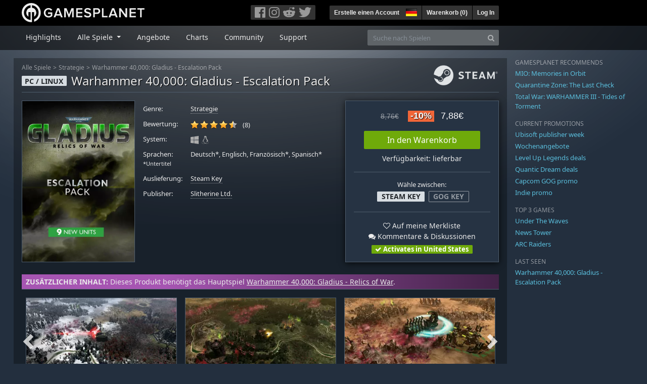

--- FILE ---
content_type: text/html; charset=utf-8
request_url: https://de.gamesplanet.com/game/warhammer-40-000-gladius-escalation-pack-steam-key--3704-24?ref=bestgamepricenet
body_size: 19481
content:
<!DOCTYPE html>
<html lang="de">
<head>
  <meta charset="utf-8">
  <meta http-equiv="X-UA-Compatible" content="IE=edge">
  <meta name="viewport" content="width=device-width, initial-scale=1, maximum-scale=1, shrink-to-fit=no, viewport-fit=auto">
  <meta name="robots" content="index,follow,all" />
  <meta http-equiv="x-dns-prefetch-control" content="on">
  <meta name="turbolinks-cache-control" content="no-cache">

  <title>Warhammer 40,000: Gladius - Escalation Pack Steam Key für PC und Linux online kaufen</title>
  <meta name="description" content="Online kaufen: New unit types for all factions enter the fray with the Escalation Pack. Each of the new units brings something new to their faction: support abilities, superior firepower, devastating psyker powers, and more." />
  <meta name="keywords" content="Steam Key, Download, CD Key, Slitherine Ltd., Warhammer 40,000: Gladius - Escalation Pack, Strategie" />

  <link rel="dns-prefetch" href="https://gpstatic.com" crossorigin>
  <link rel="preconnect" href="https://gpstatic.com">
  <link rel="dns-prefetch" href="https://secure.gravatar.com" crossorigin>
  <link rel="preconnect" href="https://secure.gravatar.com">
  <link rel="icon" type="image/svg+xml" href="https://gpstatic.com/assets/gamesplanet_com_circle_media-dfe8067c82a620c4d65f21a92d5874c0e38e9ada6752f9d1cbeb74483ee90faf.svg?t=1768768514" sizes="any" id="gpfavicon">
  <link rel="canonical" href="https://de.gamesplanet.com/game/warhammer-40-000-gladius-escalation-pack-steam-key--3704-24">

  <link rel="stylesheet" media="all" href="https://gpstatic.com/assets/application-dc47d68d7eec9e32323623cf979b0e1394fe5acd6548b01a1f4374960e0bcf4f.css" data-turbolinks-track="reload" />
  <script type="text/javascript">// These polys allow for inline scripts while AppOS is being loaded asynchronously
// They will all be executed with their &quot;this&quot; and first argument set to the booted application
//
// NOTE: Despite their names resembling the AppOS events they will all be executed
//       every time the page loads, just at a different point in time.
window.AppOSBoot = function(f) { if (!window.AppOS_Boot) { window.AppOS_Boot = []; }; window.AppOS_Boot.push(f) };
window.AppOSDocumentLoad = function(f) { if (!window.AppOS_DL) { window.AppOS_DL = []; }; window.AppOS_DL.push(f) };
window.AppOSPageLoad = function(f) { if (!window.AppOS_PL) { window.AppOS_PL = []; }; window.AppOS_PL.push(f) };
</script>
  <script src="https://gpstatic.com/assets/application-c42fa54681ecd6c8afceeeb3bab7d82db9a1ff58af287f1385892b09a0b1c947.js" data-turbolinks-track="reload" defer="defer"></script>

  <link rel="alternate" href="https://de.gamesplanet.com/game/warhammer-40-000-gladius-escalation-pack-steam-key--3704-24" hreflang="de-DE" />
<link rel="alternate" href="https://fr.gamesplanet.com/game/warhammer-40-000-gladius-escalation-pack-steam-key--3704-24" hreflang="fr-FR" />
<link rel="alternate" href="https://uk.gamesplanet.com/game/warhammer-40-000-gladius-escalation-pack-steam-key--3704-24" hreflang="en-GB" />
<link rel="alternate" href="https://us.gamesplanet.com/game/warhammer-40-000-gladius-escalation-pack-steam-key--3704-24" hreflang="en-US" />


    <meta property="fb:admins" content="100008282081991">
  <meta property="og:title" content="Warhammer 40,000: Gladius - Escalation Pack Steam Key für PC und Linux online kaufen">
  <meta property="og:description" content="New unit types for all factions enter the fray with the Escalation Pack. Each of the new units brings something new to their faction: support abilities, superior firepower, devastating psyker powers, and more.">
  <meta property="og:type" content="game">
  <meta property="og:url" content="https://de.gamesplanet.com/game/warhammer-40-000-gladius-escalation-pack-steam-key--3704-24">
  <meta property="og:site_name" content="Gamesplanet.com">
  <meta property="og:image" content="https://gpstatic.com/acache/37/04/24/de/t620x300-0481d08755aab914c7e4208f80fa9667.jpg">
  <link rel="image_src" href="https://gpstatic.com/acache/37/04/24/de/t620x300-0481d08755aab914c7e4208f80fa9667.jpg">

  <meta name="csrf-param" content="authenticity_token" />
<meta name="csrf-token" content="hGWRPnc3lpxd7w77XbhZAfX5DNyVrkYuAvf8O9jz2hAnTzsDhKq5ZMkttGq0rvfl2684WlgbSAv1nah6MqPsjw" />
  <link rel="icon" sizes="192x192" href="/images/touch_icons/touch-icon-192x192.png">
<link rel="apple-touch-icon-precomposed" sizes="180x180" href="/images/touch_icons/apple-touch-icon-180x180-precomposed.png">
<link rel="apple-touch-icon-precomposed" sizes="152x152" href="/images/touch_icons/apple-touch-icon-152x152-precomposed.png">
<link rel="apple-touch-icon-precomposed" sizes="144x144" href="/images/touch_icons/apple-touch-icon-144x144-precomposed.png">
<link rel="apple-touch-icon-precomposed" sizes="120x120" href="/images/touch_icons/apple-touch-icon-120x120-precomposed.png">
<link rel="apple-touch-icon-precomposed" sizes="114x114" href="/images/touch_icons/apple-touch-icon-114x114-precomposed.png">
<link rel="apple-touch-icon-precomposed" sizes="76x76" href="/images/touch_icons/apple-touch-icon-76x76-precomposed.png">
<link rel="apple-touch-icon-precomposed" sizes="72x72" href="/images/touch_icons/apple-touch-icon-72x72-precomposed.png">
<link rel="apple-touch-icon-precomposed" href="/images/touch_icons/apple-touch-icon-precomposed.png">

  


</head>

<body  data-hk="88032559-2719-4d62-91c2-fe90963bdd6b">
  <div data-appos-jserror="false"></div>
  <nav class="navbar navbar-dark bg-black nav-gp-top px-0">
  <div class="container pl-0">
    <div class="col-12 col-xl-10 gp-xl-main">
      <a class="navbar-brand pb-1 py-md-0 d-none d-sm-inline-block" href="/"><img height="38" alt="Gamesplanet.com" loading="lazy" decoding="async" src="https://gpstatic.com/assets/gamesplanet_com-c7cdb0f0005728229549c9b6506e1cbc48b94ee81723f51c81c8ad97bd630d84.svg" /></a>
      <a class="navbar-brand pb-1 py-md-0 d-inline-block d-sm-none" href="/"><img height="38" alt="Gamesplanet.com" loading="lazy" decoding="async" src="https://gpstatic.com/assets/gamesplanet_com_circle-4aac2ab0b9700fc58cb2631f1fd5d12fb5b162d956ab2c217dc61ec92d827d2e.svg" /></a>
      <button class="navbar-toggler bg-dark-gray border-0 d-inline-block d-lg-none pull-right mt-1 ml-3" type="button" data-toggle="collapse" data-target="#gpSiteNav">
        <span class="navbar-toggler-icon"></span>
        <span><i class="fa fa-search" style="white-space: nowrap"></i> </span>
      </button>
      <div class="pull-right mt-1">
        <div class="d-none d-lg-inline-block">
          <div class="btn-group mr-4" role="group">
            <div class="nav-item nav-item-social btn bg-dark-gray p-0"><a target="_blank" rel="noopener" class="nav-link p-0 pl-1" href="https://www.facebook.com/GamesplanetDeutschland"><img alt="Facebook" src="https://gpstatic.com/assets/get_in_touch/h-facebook-grey-13a843b391795abd42e99c1b0a6244be354ebbd80281c47ab70cb9d384260484.png" width="21" height="21" /></a></div>
            <div class="nav-item nav-item-social btn bg-dark-gray p-0"><a target="_blank" rel="noopener" class="nav-link p-0" href="https://www.instagram.com/gamesplanet_com/"><img alt="Instagram" src="https://gpstatic.com/assets/get_in_touch/h-instagram-grey-335e2af1e557d7456d7c6dfca6eabfdc0850012846c0cb27b5f048e5f64b7e56.png" width="21" height="21" /></a></div>
            <div class="nav-item nav-item-social btn bg-dark-gray p-0"><a target="_blank" rel="noopener" class="nav-link p-0" href="https://www.reddit.com/user/Gamesplanet/submitted/"><img alt="Reddit" src="https://gpstatic.com/assets/get_in_touch/h-reddit-grey-3742e9841d9d2fca4b301c7ad2d794f5d489e53a9e19921266f8911e1f0d4890.png" width="24" height="20" /></a></div>
            <div class="nav-item nav-item-social btn bg-dark-gray p-0"><a target="_blank" rel="noopener" class="nav-link p-0 pr-1" href="https://twitter.com/gamesplanet_com"><img alt="Twitter" src="https://gpstatic.com/assets/get_in_touch/h-twitter-grey-31fe64f758a401bca827a76b1a5f4813c36e642a74623fafbfc291d041b2e72b.png" width="25" height="20" /></a></div>
          </div>
        </div>
        <div class="btn-group d-none d-lg-inline-flex" role="group">
    <div class="nav-item btn bg-dark-gray p-0 px-1"><a class="nav-link p-1" data-login-required="registration" href="#open=registration">Erstelle einen Account</a></div>
    <div class="nav-item btn bg-dark-gray p-0 pr-2 dropdown zindex100"><a class="nav-link dropdown-toggle dropdown-toggle-noarrow p-0" href="#" id="tenant-select-dropdown" role="button" data-toggle="dropdown">
  <img class="ml-1" style="vertical-align: -7px;" alt="DE" src="https://gpstatic.com/images/flags/48x32/DE.png" width="22" height="15" />
</a>
<div class="dropdown-menu shadow">
  <span class="dropdown-item">
    <img class="mr-1" alt="DE" src="https://gpstatic.com/images/flags/48x32/DE.png" width="22" height="15" /> Deutschland / EUR
  </span>
  <div class="dropdown-divider"></div>
    <a class="dropdown-item" href="https://fr.gamesplanet.com/">
      <img class="mr-1" alt="FR" src="https://gpstatic.com/images/flags/48x32/FR.png" width="22" height="15" /> France / EUR
</a>    <a class="dropdown-item" href="https://uk.gamesplanet.com/">
      <img class="mr-1" alt="GB" src="https://gpstatic.com/images/flags/48x32/GB.png" width="22" height="15" /> United Kingdom / GBP
</a>    <a class="dropdown-item" href="https://us.gamesplanet.com/">
      <img class="mr-1" alt="US" src="https://gpstatic.com/images/flags/48x32/US.png" width="22" height="15" /> United States / USD
</a></div>
</div>
    <div class="nav-item btn bg-dark-gray p-0 px-1 separator"><a class="nav-link p-1 " href="/cart">Warenkorb (<span class="cart_count">0</span>)</a></div>
    <div class="nav-item btn bg-dark-gray p-0 px-1 separator"><a class="nav-link p-1" data-login-required="true" href="#open=login">Log In</a></div>
</div>

        <div class="btn-group d-inline-flex d-lg-none" role="group">
  <a class="btn bg-dark-gray " href="/cart"><i class="fa fa-shopping-cart" style="white-space: nowrap"></i> (<span class="cart_count">0</span>)</a>
  <div class="btn-group" role="group">
    <a href="#" class="btn bg-dark-gray dropdown-toggle" id="mobile-user-account" data-toggle="dropdown" aria-haspopup="true" aria-expanded="false">
      <i class="fa fa-user" style="white-space: nowrap"></i> 
    </a>
    <div class="dropdown-menu dropdown-menu-right" style="max-width: 270px;" aria-labelledby="mobile-user-account">
        <a class="dropdown-item" data-login-required="true" href="#open=login">Log In</a>
        <a class="dropdown-item" data-login-required="registration" href="#open=registration">Erstelle einen Account</a>
    </div>
  </div>
</div>

      </div>
    </div>
  </div>
</nav>

  <nav class="navbar navbar-expand-lg navbar-dark bg-black-fade mb-3 p-0 pb-lg-1">
  <div class="container pl-0">
    <div class="col-12 col-xl-10 gp-xl-main">
      <div class="collapse navbar-collapse" id="gpSiteNav">
        <div id="quick_search" class="mt-1 mt-lg-0 mb-lg-0 order-2">
          <form id="quick_search_form" class="form-inline d-flex flex-nowrap" action="/search" accept-charset="UTF-8" method="get">
            <div class="input-group mt-1 w-100">
              <input type="text" name="query" id="query" placeholder="Suche nach Spielen" autocomplete="off" class="form-control typeahead" data-query-url="/quick_search?query=%3Avalue" aria-label="Suche nach Spielen" />
              <div class="input-group-append">
                <button class="btn btn-secondary py-0 px-2 text-muted" type="submit" aria-label="Search" ><i class="fa fa-search" style="white-space: nowrap"></i> </button>
              </div>
            </div>
</form>        </div>
        <div class="navbar-nav my-1 mr-auto order-1">
          <div class="nav-item mr-3">
            <a class="nav-link text-body pt-2 pr-2 pb-0 pl-2 mb-1 mob16" href="/">Highlights</a>
          </div>
          <div class="nav-item mr-3 dropdown">
            <a class="nav-link text-body pt-2 pr-2 pb-0 pl-2 mb-1 dropdown-toggle mob16" href="#" id="gp-site-nav-dropdown" role="button" data-toggle="dropdown">
              Alle Spiele
            </a>
            <div class="dropdown-menu shadow">
              <div class="container dropdown-multi-col">
                <div class="row">
                  <div class="col-12 col-md-6">
                    <div class="nav-header bg-light p-1 small text-uppercase">Genre</div>
                    <div class="dropdown-divider"></div>
                    <a class="dropdown-item" href="/games/action">Action</a>
                    <a class="dropdown-item" href="/games/adventure">Adventure</a>
                    <a class="dropdown-item" href="/games/rpg">RPG (Rollenspiel)</a>
                    <a class="dropdown-item" href="/games/mmo">MMO</a>
                    <a class="dropdown-item" href="/games/strategy">Strategie</a>
                    <a class="dropdown-item" href="/games/simulation">Simulation</a>
                    <a class="dropdown-item" href="/games/arcade_indie">Arcade &amp; Indie</a>
                    <a class="dropdown-item" href="/games/sport">Sport</a>
                    <div class="nav-header bg-light mt-3 p-1 small text-uppercase">Sonstiges</div>
                    <div class="dropdown-divider"></div>
                    <a class="dropdown-item" href="/games/coming-soon">Coming Soon</a>
                    <a class="dropdown-item" href="/games/games-18">Ab 18</a>
                    <a class="dropdown-item" href="/games/mac">Spiele für den Mac</a>
                    <a class="dropdown-item" href="/games/linux">Spiele für Linux</a>
                    <a class="dropdown-item" href="/publishers">Publishers</a>
                  </div>
                  <div class="col-12 col-md-6 mt-3 mt-md-0">
                    <div class="nav-header bg-light p-1 small text-uppercase">Aktivierung</div>
                    <div class="dropdown-divider"></div>
                    <a class="dropdown-item" href="/search?dt=epic">Epic</a>
                    <a class="dropdown-item" href="/search?dt=giants">Giants</a>
                    <a class="dropdown-item" href="/search?dt=gog">GOG</a>
                    <a class="dropdown-item" href="/search?dt=msstore">Microsoft Store</a>
                    <a class="dropdown-item" href="/search?dt=rockstarsocial">Rockstar Social Club</a>
                    <a class="dropdown-item" href="/search?dt=steam">Steam</a>
                    <a class="dropdown-item" href="/search?dt=uplay_silent">Ubisoft Connect</a>
                    <a class="dropdown-item" href="/search?dt=zenimax">Zenimax</a>
                  </div>
                </div>
              </div>
            </div>
          </div>
          <div class="nav-item mr-3">
            <a class="nav-link text-body pt-2 pr-2 pb-0 pl-2 mb-1 mob16" href="/games/offers">Angebote</a>
          </div>
          <div class="nav-item mr-3">
            <a class="nav-link text-body pt-2 pr-2 pb-0 pl-2 mb-1 mob16" href="/games/charts">Charts</a>
          </div>
          <div class="nav-item mr-3">
            <a class="nav-link text-body pt-2 pr-2 pb-0 pl-2 mb-1 mob16" href="/community/news_updates">Community</a>
          </div>
          <div class="nav-item mr-3">
            <a class="nav-link text-body pt-2 pr-2 pb-0 pl-2 mb-1 mob16" data-turbolinks="false" href="/support">Support</a>
          </div>
        </div>
      </div>
    </div>
  </div>
</nav>


  
  <div class="container">
    
    
    <div class="row">
      <div class="col-12 col-xl-10 gp-xl-main">
        <div class="row row-page-ctn">
          
          <span data-piwik-ec-view="track" data-piwik-ec-sku="3704-24" data-piwik-ec-name="Warhammer 40,000: Gladius - Escalation Pack" data-piwik-ec-category="Strategie" data-piwik-ec-price="7.88"></span>





<div class="col-12 prod-page">
  <nav aria-label="breadcrumb" class="d-none d-md-block">
    <ol class="breadcrumb mb-1">
      <li class="breadcrumb-item small"><a class="text-muted" href="/">Alle Spiele</a></li>
      <li class="breadcrumb-item small text-muted"><a class="text-muted" href="/games/strategy">Strategie</a></li>
      <li class="breadcrumb-item small" aria-current="page"><a class="text-muted" href="https://de.gamesplanet.com/game/warhammer-40-000-gladius-escalation-pack-steam-key--3704-24">Warhammer 40,000: Gladius - Escalation Pack</a></li>
    </ol>
  </nav>
  <section class="prod-sales">
    <span class="badge badge-platform badge-light text-uppercase">PC / Linux</span>
<h1 class="border-bottom border-secondary pb-2 mb-3 text-shadow">
  <span class="prod-title">Warhammer 40,000: Gladius - Escalation Pack</span> <small class="d-none">Steam Key</small>
</h1>




<div class="row">
  <div class="col-12 col-md-6 col-lg-3 mb-3 mb-lg-4">
    <div class="responsive-img img-packshot d-none d-lg-block">
      <img alt="Warhammer 40,000: Gladius - Escalation Pack - Cover / Packshot" title="Warhammer 40,000: Gladius - Escalation Pack" loading="lazy" decoding="async" class="border border-secondary" src="https://gpstatic.com/acache/37/04/24/de/packshot-12a298bcbb04fcb87b2ee6a49a0c8e7c.jpg" />
    </div>
    <div class="responsive-img img-620 d-block d-lg-none">
      <img alt="Warhammer 40,000: Gladius - Escalation Pack - Cover / Packshot" title="Warhammer 40,000: Gladius - Escalation Pack" loading="lazy" decoding="async" class="border border-secondary" src="https://gpstatic.com/acache/37/04/24/de/t620x300-0481d08755aab914c7e4208f80fa9667.jpg" />
    </div>
  </div>
  <div class="col-12 col-md-6 col-lg-5 mb-3 pl-3 pl-md-2">
    <ul class="list-unstyled prod-details font0785 mt-lg-2">
      <li class="mb-2 pb-lg-1">
        <strong>Genre:</strong>
        <span><a href="/games/strategy">Strategie</a></span>
      </li>
      <li class="mb-2 pb-lg-1">
        <strong>Bewertung:</strong>
        <span>
          <span class="ajax_rating mr-2" data-rate-url="/rate/Product::Game/63737/:score" data-rating="4.75" data-readonly="true" data-rate-update="#ajax_rating_count"></span>
          <span id="ajax_rating_count">(8)</span>
        </span>
      </li>
      <li class="prod-platforms systems mb-2 pb-lg-1 d-block d-md-none d-lg-block">
        <strong>System:</strong>
        <span><img class="platform_icon" alt="Windows PC" loading="lazy" decoding="async" src="https://gpstatic.com/assets/platforms/windows-ec49540cc3df1278de6ba907f785d9ad800309f5f64b283de2f371f393a7cd84.svg" width="16" height="16" /><img class="platform_icon" alt="Linux" loading="lazy" decoding="async" src="https://gpstatic.com/assets/platforms/tux-ec780adf86395fc3e1173ff06322ce333fa08d8e7609168c32a2065ed2fbf5e2.svg" width="16" height="16" /></span>
      </li>
      <li class="mb-2 pb-lg-1">
        <strong>
          Sprachen:
            <br><span class="font0688">*Untertitel</span>
        </strong>
        <span>Deutsch*, Englisch, Französisch*, Spanisch*</span>
      </li>
      <li class="mb-2 pb-lg-1">
        <strong>Auslieferung:</strong>
        <span><a href="https://de.gamesplanet.com/search?dt=steam">Steam Key</a></span>
      </li>
      <li class="mb-2 pb-lg-1">
        <strong>Publisher:</strong>
        <span><a href="https://de.gamesplanet.com/publishers/227-slitherine-ltd">Slitherine Ltd.</a></span>
      </li>
    </ul>
  </div>
  <div class="col-12 col-lg-4 mb-4 mt-2 mt-lg-0">
    <div class="prod-sales-buy pt-3 pr-3 pl-3 pb-2 h-100 border border-secondary shadow">
      <div class="row">
        <div class="col-12 col-md-6 col-lg-12">
          <div class="text-center sales-box">
              <span class="prices">
<span class="price_base"><strike>8,76€</strike></span>
<span class="price_saving false">-10%</span>
<span class="price_current">7,88€</span> </span>
              
              <a class="btn btn-success font100 w-85 mb-2 mt-2" href="/game/warhammer-40-000-gladius-escalation-pack-steam-key--3704-24/buy">In den Warenkorb</a>
              
              <span class="d-block">Verfügbarkeit: lieferbar</span>
          </div>
        </div>
        <div class="col-12 col-md-6 col-lg-12">
          <hr class="border-secondary d-block d-md-none d-lg-block">
          <div class="diff-activations h-10 text-center multi ">
            <span class="font0785 d-block">Wähle zwischen:</span>
            <span class="badge badge-pill badge-light font-weight-bold text-uppercase mt-1 ml-1 mb-1">Steam Key</span>
              <span class="badge badge-pill badge-outline badge-muted ml-1"><a rel="alternate" class="text-muted font-weight-bold text-uppercase" href="https://de.gamesplanet.com/game/warhammer-40-000-gladius-escalation-pack-gog-key--3704-25">GOG Key</a></span>
          </div>
          <hr class="border-secondary d-block d-md-none d-lg-block">
          <p class="mb-0 text-center">
            <span class="d-block mb-1">
              <span id="i63737" class="cursor-pointer" data-tipped="#wishlist-tip-63737" data-tipped-options="position: &#39;bottom&#39;, showOn: &#39;click&#39;, hideOn: &#39;click&#39;, hideOnClickOutside: true"><i class="fa fa-heart-o" style="white-space: nowrap"></i> Auf meine Merkliste</span><br>
              <a class="text-body" href="/community/warhammer-40-000-gladius-escalation-pack-steam-key--3704-24/discussions"><i class="fa fa-comments" style="white-space: nowrap"></i> Kommentare & Diskussionen</a>
            </span>
            <span class="font0785 font-weight-bold badge badge-pill badge-success"><i class="fa fa-check" style="white-space: nowrap"></i>  Activates in United States</span>
          </p>
          <div id="wishlist-tip-63737" class="tipped-tooltip" style="display: none; max-width: 400px;">
  <h4>Warhammer 40,000: Gladius - Escalation Pack auf deiner Merkliste speichern</h4>
  <hr class="my-2">
    <p class="m-0 font0785">Bitte melde dich an, um die Merkliste zu verwenden.</p>
</div>

        </div>
      </div>
    </div>
  </div>
</div>

    <img class="platform_logo steam d-none d-md-block" alt="steam" loading="lazy" decoding="async" src="https://gpstatic.com/assets/platforms/steam-f2393491806d0ea9e680f013396a4bc59db7d82269015d3a0930f50b7b33de5a.png" />
  </section>

  <div class="d-block d-md-none mb-4 font100 text-center">
    <a class="text-decoration-none text-white d-block" href="whatsapp://send?text=Gamesplanet.com+-+Warhammer+40%2C000%3A+Gladius+-+Escalation+Pack+7%2C88%E2%82%AC+%28-10%25%29%0Ahttps://de.gamesplanet.com/game/warhammer-40-000-gladius-escalation-pack-steam-key--3704-24?ref=whatsapp" rel="nofollow"><img src="https://gpstatic.com/assets/platforms/whatsapp-c2f5f90376af9750ba14a8ba0a2dc9ab4b759f361e25220ca0e6bf294e0b0143.svg" width="40" height="40" />&nbsp;&nbsp;&nbsp;Teilen mit WhatsApp</a>
  </div>

  <section class="prod-assets mb-3">
      <div class="prod-relation-parent px-2 py-1">
  <strong>ZUSÄTZLICHER INHALT:</strong> Dieses Produkt benötigt das Hauptspiel <a href="/game/warhammer-40-000-gladius-relics-of-war-steam-key--3704-1">Warhammer 40,000: Gladius - Relics of War</a>.
</div>

        <h2 class="d-none">Videos und Screenshots Warhammer 40,000: Gladius - Escalation Pack</h2>
  <div class="slick-slider-assets d-none prod-asset-slider py-3 mb-md-4 mb-lg-5 text-nowrap overflow-hidden">

      <div class="d-inline-block col-12">
        <a class="element fresco responsive-img img-16-9" data-fresco-group="assets" href="https://gpstatic.com/acache/37/04/24/de/s1-bd437c37944bc52c704d10d4eae24ea2.jpg">
          <img alt="Screenshot1" loading="lazy" decoding="async" class="border border-secondary" src="https://gpstatic.com/acache/37/04/24/de/s1_thumb-bd437c37944bc52c704d10d4eae24ea2.jpg" />
</a>      </div>
      <div class="d-inline-block col-12">
        <a class="element fresco responsive-img img-16-9" data-fresco-group="assets" href="https://gpstatic.com/acache/37/04/24/de/s2-327f8c85ce074ea02a6261f6d5548fcc.jpg">
          <img alt="Screenshot2" loading="lazy" decoding="async" class="border border-secondary" src="https://gpstatic.com/acache/37/04/24/de/s2_thumb-327f8c85ce074ea02a6261f6d5548fcc.jpg" />
</a>      </div>
      <div class="d-inline-block col-12">
        <a class="element fresco responsive-img img-16-9" data-fresco-group="assets" href="https://gpstatic.com/acache/37/04/24/de/s3-affa78955a138f713588a6714e1d1571.jpg">
          <img alt="Screenshot3" loading="lazy" decoding="async" class="border border-secondary" src="https://gpstatic.com/acache/37/04/24/de/s3_thumb-affa78955a138f713588a6714e1d1571.jpg" />
</a>      </div>
      <div class="d-inline-block col-12">
        <a class="element fresco responsive-img img-16-9" data-fresco-group="assets" href="https://gpstatic.com/acache/37/04/24/de/s4-b5b9665e1cc385c0182f7a6186f78c84.jpg">
          <img alt="Screenshot4" loading="lazy" decoding="async" class="border border-secondary" src="https://gpstatic.com/acache/37/04/24/de/s4_thumb-b5b9665e1cc385c0182f7a6186f78c84.jpg" />
</a>      </div>
      <div class="d-inline-block col-12">
        <a class="element fresco responsive-img img-16-9" data-fresco-group="assets" href="https://gpstatic.com/acache/37/04/24/de/s5-61347872cfffb96fa138fac0099f84ab.jpg">
          <img alt="Screenshot5" loading="lazy" decoding="async" class="border border-secondary" src="https://gpstatic.com/acache/37/04/24/de/s5_thumb-61347872cfffb96fa138fac0099f84ab.jpg" />
</a>      </div>
      <div class="d-inline-block col-12">
        <a class="element fresco responsive-img img-16-9" data-fresco-group="assets" href="https://gpstatic.com/acache/37/04/24/de/s6-a99ffb10f4df3ce94cc8d17f3541ecae.jpg">
          <img alt="Screenshot6" loading="lazy" decoding="async" class="border border-secondary" src="https://gpstatic.com/acache/37/04/24/de/s6_thumb-a99ffb10f4df3ce94cc8d17f3541ecae.jpg" />
</a>      </div>
      <div class="d-inline-block col-12">
        <a class="element fresco responsive-img img-16-9" data-fresco-group="assets" href="https://gpstatic.com/acache/37/04/24/de/s7-b631f139dbc21f9a5cec98e4570645b1.jpg">
          <img alt="Screenshot7" loading="lazy" decoding="async" class="border border-secondary" src="https://gpstatic.com/acache/37/04/24/de/s7_thumb-b631f139dbc21f9a5cec98e4570645b1.jpg" />
</a>      </div>
      <div class="d-inline-block col-12">
        <a class="element fresco responsive-img img-16-9" data-fresco-group="assets" href="https://gpstatic.com/acache/37/04/24/de/s8-63d06bde8c5a4e00b6e131c015b315ce.jpg">
          <img alt="Screenshot8" loading="lazy" decoding="async" class="border border-secondary" src="https://gpstatic.com/acache/37/04/24/de/s8_thumb-63d06bde8c5a4e00b6e131c015b315ce.jpg" />
</a>      </div>
      <div class="d-inline-block col-12">
        <a class="element fresco responsive-img img-16-9" data-fresco-group="assets" href="https://gpstatic.com/acache/37/04/24/de/s9-548c2fc0249fae914a8e0516658ee38a.jpg">
          <img alt="Screenshot9" loading="lazy" decoding="async" class="border border-secondary" src="https://gpstatic.com/acache/37/04/24/de/s9_thumb-548c2fc0249fae914a8e0516658ee38a.jpg" />
</a>      </div>
  </div>

  </section>
  <div class="row">
    <div class="col-12 col-lg-8 order-2 order-lg-1 mt-5 mt-md-4 mt-lg-0">
      <section class="prod-data">

        
        
            <div class="mb-5">
  <ul class="nav nav-tabs flex-row flex-nowrap overflow-x-only no-scrollbars">
    <li class="nav-item">
      <a class="nav-link text-nowrap active text-uppercase" data-toggle="tab">Andere Erweiterungen</a>
    </li>
  </ul>
  <div class="tab-content prod-relations">
    <div class="tab-pane active" id="prod-other_dlcs">
  <h3 class="d-none">Andere Erweiterungen Warhammer 40,000: Gladius - Escalation Pack</h3>
  <div class="position-relative overflow-hidden" data-maxheight="150" data-trigger-label='<i class="fa fa-caret-down" style="white-space: nowrap"></i> '>
      <div class="even position-relative overflow-hidden font0785 hide-base-price p-1 border-bottom border-secondary"  data-tipped-ajax="true" data-tipped-options="ajax: { url: '/game/warhammer-40-000-gladius-rampage-pack-steam-key--3704-37/tipped_snippet' }">
        <span class="d-block w-70 text-truncate pull-left"><a class="stretched-link text-body" href="/game/warhammer-40-000-gladius-rampage-pack-steam-key--3704-37">Warhammer 40,000: Gladius - Rampage Pack</a></span>
        <span class="d-block text-right text-nowrap"><span class="prices">
<span class="price_base"><strike>6,89€</strike></span>
<span class="price_saving false">-10%</span>
<span class="price_current">6,20€</span> </span></span>
      </div>
      <div class="odd position-relative overflow-hidden font0785 hide-base-price p-1 border-bottom border-secondary"  data-tipped-ajax="true" data-tipped-options="ajax: { url: '/game/warhammer-40-000-gladius-onslaught-pack-steam-key--3704-36/tipped_snippet' }">
        <span class="d-block w-70 text-truncate pull-left"><a class="stretched-link text-body" href="/game/warhammer-40-000-gladius-onslaught-pack-steam-key--3704-36">Warhammer 40,000: Gladius - Onslaught Pack</a></span>
        <span class="d-block text-right text-nowrap"><span class="prices">
<span class="price_base"><strike>6,89€</strike></span>
<span class="price_saving false">-10%</span>
<span class="price_current">6,20€</span> </span></span>
      </div>
      <div class="even position-relative overflow-hidden font0785 hide-base-price p-1 border-bottom border-secondary"  data-tipped-ajax="true" data-tipped-options="ajax: { url: '/game/warhammer-40-000-gladius-ultima-founding-steam-key--3704-34/tipped_snippet' }">
        <span class="d-block w-70 text-truncate pull-left"><a class="stretched-link text-body" href="/game/warhammer-40-000-gladius-ultima-founding-steam-key--3704-34">Warhammer 40,000: Gladius - Ultima Founding</a></span>
        <span class="d-block text-right text-nowrap"><span class="prices">
<span class="price_base"><strike>9,75€</strike></span>
<span class="price_saving false">-10%</span>
<span class="price_current">8,78€</span> </span></span>
      </div>
      <div class="odd position-relative overflow-hidden font0785 hide-base-price p-1 border-bottom border-secondary"  data-tipped-ajax="true" data-tipped-options="ajax: { url: '/game/warhammer-40-000-gladius-demolition-pack-steam-key--3704-32/tipped_snippet' }">
        <span class="d-block w-70 text-truncate pull-left"><a class="stretched-link text-body" href="/game/warhammer-40-000-gladius-demolition-pack-steam-key--3704-32">Warhammer 40,000: Gladius - Demolition Pack</a></span>
        <span class="d-block text-right text-nowrap"><span class="prices">
<span class="price_base"><strike>9,75€</strike></span>
<span class="price_saving false">-10%</span>
<span class="price_current">8,78€</span> </span></span>
      </div>
      <div class="even position-relative overflow-hidden font0785 hide-base-price p-1 border-bottom border-secondary"  data-tipped-ajax="true" data-tipped-options="ajax: { url: '/game/warhammer-40-000-gladius-drukhari-steam-key--3704-30/tipped_snippet' }">
        <span class="d-block w-70 text-truncate pull-left"><a class="stretched-link text-body" href="/game/warhammer-40-000-gladius-drukhari-steam-key--3704-30">Warhammer 40,000: Gladius - Drukhari</a></span>
        <span class="d-block text-right text-nowrap"><span class="prices">
<span class="price_base"><strike>14,79€</strike></span>
<span class="price_saving false">-10%</span>
<span class="price_current">13,31€</span> </span></span>
      </div>
      <div class="odd position-relative overflow-hidden font0785 hide-base-price p-1 border-bottom border-secondary"  data-tipped-ajax="true" data-tipped-options="ajax: { url: '/game/warhammer-40-000-gladius-craftworld-aeldari-steam-key--3704-19/tipped_snippet' }">
        <span class="d-block w-70 text-truncate pull-left"><a class="stretched-link text-body" href="/game/warhammer-40-000-gladius-craftworld-aeldari-steam-key--3704-19">Warhammer 40,000: Gladius - Craftworld Aeldari</a></span>
        <span class="d-block text-right text-nowrap"><span class="prices">
<span class="price_base"><strike>16,66€</strike></span>
<span class="price_saving false">-10%</span>
<span class="price_current">14,99€</span> </span></span>
      </div>
      <div class="even position-relative overflow-hidden font0785 hide-base-price p-1 border-bottom border-secondary"  data-tipped-ajax="true" data-tipped-options="ajax: { url: '/game/warhammer-40-000-gladius-specialist-pack-steam-key--3704-20/tipped_snippet' }">
        <span class="d-block w-70 text-truncate pull-left"><a class="stretched-link text-body" href="/game/warhammer-40-000-gladius-specialist-pack-steam-key--3704-20">Warhammer 40,000: Gladius - Specialist Pack</a></span>
        <span class="d-block text-right text-nowrap"><span class="prices">
<span class="price_base"><strike>8,76€</strike></span>
<span class="price_saving false">-10%</span>
<span class="price_current">7,88€</span> </span></span>
      </div>
      <div class="odd position-relative overflow-hidden font0785 hide-base-price p-1 border-bottom border-secondary"  data-tipped-ajax="true" data-tipped-options="ajax: { url: '/game/warhammer-40-000-gladius-adeptus-mechanicus-steam-key--3704-22/tipped_snippet' }">
        <span class="d-block w-70 text-truncate pull-left"><a class="stretched-link text-body" href="/game/warhammer-40-000-gladius-adeptus-mechanicus-steam-key--3704-22">Warhammer 40,000: Gladius - Adeptus Mechanicus</a></span>
        <span class="d-block text-right text-nowrap"><span class="prices">
<span class="price_base"><strike>16,66€</strike></span>
<span class="price_saving false">-10%</span>
<span class="price_current">14,99€</span> </span></span>
      </div>
      <div class="even position-relative overflow-hidden font0785 hide-base-price p-1 border-bottom border-secondary"  data-tipped-ajax="true" data-tipped-options="ajax: { url: '/game/warhammer-40-000-gladius-adepta-sororitas-steam-key--3704-26/tipped_snippet' }">
        <span class="d-block w-70 text-truncate pull-left"><a class="stretched-link text-body" href="/game/warhammer-40-000-gladius-adepta-sororitas-steam-key--3704-26">Warhammer 40,000: Gladius - Adepta Sororitas</a></span>
        <span class="d-block text-right text-nowrap"><span class="prices">
<span class="price_base"><strike>16,66€</strike></span>
<span class="price_saving false">-10%</span>
<span class="price_current">14,99€</span> </span></span>
      </div>
      <div class="odd position-relative overflow-hidden font0785 hide-base-price p-1 border-bottom border-secondary"  data-tipped-ajax="true" data-tipped-options="ajax: { url: '/game/warhammer-40-000-gladius-firepower-pack-steam-key--3704-28/tipped_snippet' }">
        <span class="d-block w-70 text-truncate pull-left"><a class="stretched-link text-body" href="/game/warhammer-40-000-gladius-firepower-pack-steam-key--3704-28">Warhammer 40,000: Gladius - Firepower Pack</a></span>
        <span class="d-block text-right text-nowrap"><span class="prices">
<span class="price_base"><strike>8,76€</strike></span>
<span class="price_saving false">-10%</span>
<span class="price_current">7,88€</span> </span></span>
      </div>
      <div class="even position-relative overflow-hidden font0785 hide-base-price p-1 border-bottom border-secondary"  data-tipped-ajax="true" data-tipped-options="ajax: { url: '/game/warhammer-40-000-gladius-assault-pack-steam-key--3704-17/tipped_snippet' }">
        <span class="d-block w-70 text-truncate pull-left"><a class="stretched-link text-body" href="/game/warhammer-40-000-gladius-assault-pack-steam-key--3704-17">Warhammer 40,000: Gladius - Assault Pack</a></span>
        <span class="d-block text-right text-nowrap"><span class="prices">
<span class="price_base"><strike>5,98€</strike></span>
<span class="price_saving false">-10%</span>
<span class="price_current">5,38€</span> </span></span>
      </div>
      <div class="odd position-relative overflow-hidden font0785 hide-base-price p-1 border-bottom border-secondary"  data-tipped-ajax="true" data-tipped-options="ajax: { url: '/game/warhammer-40-000-gladius-tau-steam-key--3704-15/tipped_snippet' }">
        <span class="d-block w-70 text-truncate pull-left"><a class="stretched-link text-body" href="/game/warhammer-40-000-gladius-tau-steam-key--3704-15">Warhammer 40,000: Gladius - Tau</a></span>
        <span class="d-block text-right text-nowrap"><span class="prices">
<span class="price_base"><strike>16,66€</strike></span>
<span class="price_saving false">-10%</span>
<span class="price_current">14,99€</span> </span></span>
      </div>
      <div class="even position-relative overflow-hidden font0785 hide-base-price p-1 border-bottom border-secondary"  data-tipped-ajax="true" data-tipped-options="ajax: { url: '/game/warhammer-40-000-gladius-fortification-pack-steam-key--3704-13/tipped_snippet' }">
        <span class="d-block w-70 text-truncate pull-left"><a class="stretched-link text-body" href="/game/warhammer-40-000-gladius-fortification-pack-steam-key--3704-13">Warhammer 40,000: Gladius - Fortification Pack</a></span>
        <span class="d-block text-right text-nowrap"><span class="prices">
<span class="price_base"><strike>5,98€</strike></span>
<span class="price_saving false">-10%</span>
<span class="price_current">5,38€</span> </span></span>
      </div>
      <div class="odd position-relative overflow-hidden font0785 hide-base-price p-1 border-bottom border-secondary"  data-tipped-ajax="true" data-tipped-options="ajax: { url: '/game/warhammer-40-000-gladius-relics-of-war-lord-of-skulls-steam-key--3704-6/tipped_snippet' }">
        <span class="d-block w-70 text-truncate pull-left"><a class="stretched-link text-body" href="/game/warhammer-40-000-gladius-relics-of-war-lord-of-skulls-steam-key--3704-6">Warhammer 40,000: Gladius - Relics of War - Lord of Skulls</a></span>
        <span class="d-block text-right text-nowrap"><span class="prices">


<span class="price_current">3,58€</span> </span></span>
      </div>
      <div class="even position-relative overflow-hidden font0785 hide-base-price p-1 border-bottom border-secondary"  data-tipped-ajax="true" data-tipped-options="ajax: { url: '/game/warhammer-40-000-gladius-chaos-space-marines-steam-key--3704-5/tipped_snippet' }">
        <span class="d-block w-70 text-truncate pull-left"><a class="stretched-link text-body" href="/game/warhammer-40-000-gladius-chaos-space-marines-steam-key--3704-5">Warhammer 40,000: Gladius - Chaos Space Marines</a></span>
        <span class="d-block text-right text-nowrap"><span class="prices">
<span class="price_base"><strike>16,66€</strike></span>
<span class="price_saving false">-10%</span>
<span class="price_current">14,99€</span> </span></span>
      </div>
      <div class="odd position-relative overflow-hidden font0785 hide-base-price p-1 border-bottom border-secondary"  data-tipped-ajax="true" data-tipped-options="ajax: { url: '/game/warhammer-40-000-gladius-tyranids-steam-key--3704-4/tipped_snippet' }">
        <span class="d-block w-70 text-truncate pull-left"><a class="stretched-link text-body" href="/game/warhammer-40-000-gladius-tyranids-steam-key--3704-4">Warhammer 40,000: Gladius - Tyranids</a></span>
        <span class="d-block text-right text-nowrap"><span class="prices">
<span class="price_base"><strike>16,66€</strike></span>
<span class="price_saving false">-10%</span>
<span class="price_current">14,99€</span> </span></span>
      </div>
      <div class="even position-relative overflow-hidden font0785 hide-base-price p-1 border-bottom border-secondary"  data-tipped-ajax="true" data-tipped-options="ajax: { url: '/game/warhammer-40-000-gladius-reinforcement-pack-steam-key--3704-3/tipped_snippet' }">
        <span class="d-block w-70 text-truncate pull-left"><a class="stretched-link text-body" href="/game/warhammer-40-000-gladius-reinforcement-pack-steam-key--3704-3">Warhammer 40,000: Gladius - Reinforcement Pack</a></span>
        <span class="d-block text-right text-nowrap"><span class="prices">
<span class="price_base"><strike>5,98€</strike></span>
<span class="price_saving false">-10%</span>
<span class="price_current">5,38€</span> </span></span>
      </div>
  </div>
</div>

  </div>
</div>

          <div class="row mb-5 mb-md-4">
  <div class="col-12 mb-2">
    <ul class="nav nav-tabs">
      <li class="nav-item">
        <a class="nav-link active text-uppercase" href="/community/warhammer-40-000-gladius-escalation-pack-steam-key--3704-24/news_updates">News &amp; Updates</a>
      </li>
    </ul>
    <a class="pull-right small prod-submission-more" href="/community/warhammer-40-000-gladius-escalation-pack-steam-key--3704-24/news_updates">Alle anzeigen (4)</a>
  </div>

    <div class="col-12 col-sm-6 mb-3">
      <span class="small text-muted">17. Juli 2019</span>
      <div class="position-relative">
        <h3 class="overflow-hidden" style="max-height: 38px;"><a alt="Warhammer 40k: Gladius – Chaos Space Marines Story-Trailer stimmt auf morgigen Release ein" class="stretched-link text-body" href="/community/warhammer-40-000-gladius-escalation-pack-steam-key--3704-24/news_updates/169605-warhammer-40k-gladius-chaos-space-marines"><i class="fa fa-youtube-play" style="white-space: nowrap"></i> Warhammer 40k: Gladius – Chaos Space Marines Story-Trailer st...</a></h3>
        <p class="gray-500 small mb-2">&quot;Die wollen bloß spielen&quot;? Nö, die Chaos Space Marines kommen, um zu töten! Aber sie lassen mit sich spielen. Vorausgesetzt, ihr fahrt am 18. Juli euer Warhammer 40,000: Gladius noch mal ...</p>
      </div>
      <div class="border-top border-secondary pt-1 overflow-hidden">
        <a class="small pull-left" href="/community/warhammer-40-000-gladius-escalation-pack-steam-key--3704-24/news_updates/169605-warhammer-40k-gladius-chaos-space-marines">weiterlesen...</a>
        <span class="pull-right small"><a class="text-muted" href="/community/warhammer-40-000-gladius-relics-of-war-steam-key--3704-1/news_updates/169605-warhammer-40k-gladius-chaos-space-marines#cm-comments">0 Kommentare</a></span>
      </div>
    </div>
    <div class="col-12 col-sm-6 mb-3">
      <span class="small text-muted">15. Januar 2019</span>
      <div class="position-relative">
        <h3 class="overflow-hidden" style="max-height: 38px;"><a alt="Warhammer 40,000 Gladius: Tyranids-DLC startet mit Launch-Trailer durch" class="stretched-link text-body" href="/community/warhammer-40-000-gladius-escalation-pack-steam-key--3704-24/news_updates/151397-warhammer-40-000-gladius-tyranids-dlc-startet-mit"><i class="fa fa-youtube-play" style="white-space: nowrap"></i> Warhammer 40,000 Gladius: Tyranids-DLC startet mit Launch-Tra...</a></h3>
        <p class="gray-500 small mb-2">Unter der Oberfläche von Gladius Prime lauert im brandneuen Tyranids-DLC für Warhammer 40,000: Gladius etwas Schreckliches, das ihr mit dem Kauf von Gladius Tyranids erweckt. Die wilden T...</p>
      </div>
      <div class="border-top border-secondary pt-1 overflow-hidden">
        <a class="small pull-left" href="/community/warhammer-40-000-gladius-escalation-pack-steam-key--3704-24/news_updates/151397-warhammer-40-000-gladius-tyranids-dlc-startet-mit">weiterlesen...</a>
        <span class="pull-right small"><a class="text-muted" href="/community/warhammer-40-000-gladius-relics-of-war-steam-key--3704-1/news_updates/151397-warhammer-40-000-gladius-tyranids-dlc-startet-mit#cm-comments">0 Kommentare</a></span>
      </div>
    </div>
</div>


          <ul class="nav nav-tabs flex-row flex-nowrap overflow-x-only mb-2">
  <li class="nav-item"><a class="nav-link active text-uppercase" data-toggle="tab" href="#prod-description">Beschreibung</a></li>
  <li class="nav-item"><a class="nav-link text-uppercase" data-toggle="tab" href="#prod-sysreqs">Systemvoraussetzungen</a></li>
</ul>
<div class="tab-content">
  <div class="tab-pane active" id="prod-description">
    <article class="prod-description pr-lg-1">
      <h1 class="d-none">Beschreibung von Warhammer 40,000: Gladius - Escalation Pack</h1>
      <div id="desc_body" class="gray-500 mb-4" data-maxheight="650" data-trigger-label="weiterlesen…">
        <p>Warhammer 40,000: Gladius - Escalation Pack als Steam Key bei Gamesplanet.com kaufen</p>
        <p>New unit types for all factions enter the fray with the Escalation Pack.
Each of the new units brings something new to their faction: support abilities, superior firepower, devastating psyker powers, and more.</p>

<p><strong>Chaos Space Marines - Forgefiend</strong><br>
<em>Fast walker unit with twin rotary guns.</em><br>
The Forgefiend Daemon Engine was originally devised to sow death amongst enemy forces from afar. Roughly centauroid in form, the torso of the Forgefiend boasts wtin weapon-mounts that carry hell-forged parodies of Imperial armaments. The most common Forgefiends are created with pairs of hades autocannons in place of their primary limbs, rotary gun-clusters that allow them to scythe down masses of enemy troops and even lightly armoured vehicles with contemptuous ease.</p>

<p><strong>Tyranids - Hive Guards</strong><br>
<em>Ranged tough infantry unit.</em><br>
Hive Guard are heavily armoured gun-beasts bound to extremely powerful symbiotic bio-weapons. Though they have no eyes, Hive Guard possess a weak telepathic ability thatallows them to perceive through the senses of other Tyranids, giving them access to a wealth of targeting information that would overwhelm even the most sophisticated technological cogitator. The scant mental capacity apportioned to the Hive Guard means that, without the direction of the Hive Mind, they have been known to stand motionless, waiting for prey to come within range instead of moving forwards to engage.</p>

<p><strong>Adeptus Mechanicus - Skitarii Rangers</strong><br>
<em>Doctrina Imperatives infantry unit with a sniper weapon and move through cover.</em><br>
Where the Tech-Priests are hunters of knowledge, their Skitarii Rangers are hunters of sentient creatures – the enemies of the Omnissiah in particular. These unstoppable cyborgs do not rest until the bloody deed is done, for they are driven ever onward by the imperative to locate their foes and ensure their destruction. They do this not in Drop Pod strikes launched from above, nor by sudden teleportation into the midst of the enemy, but by stalking their quarry over the course of weeks or even months until it can run no more. Once the designated target is in their crosshairs the air fills with the thump and crackle of galvanic weaponry, even as the Skitarii continue their relentless advance. The stink of electrocuted corpses is never far behind.</p>

<p><strong>Space Marines – Scouts</strong><br>
<em>Infantry unit specializing in reconnaissance and infiltration.</em><br>
The first the enemy knows of a Scout Squad’s presence is when its advance is brought to a sudden, violent halt. Heads snap back and warriors crumple to the floor, neat holes drilled through their skulls by sniper fire. The sudden boom of shotguns sees foes thrown from their feet with bloody craters blasted in their chests and backs. Bolt pistols bark, counterpointed by the thump of heavy bolter fire and the screams of the dying as enemies caught in the crossfire are torn apart by mass-reactive shells. Even artillery and heavy weapons troopers are not safe, as ambushing Scouts burst from concealment to wreak havoc on the enemy’s rear lines. However a Scout Squad chooses to attack its foes, it will be with total surprise and from an unexpected quarter, their stealth and cunning proving to be just as deadly as bolter and blade.</p>

<p><strong>Astra Militarum – Devil Dog</strong><br>
<em>Fast tank unit with a deadly armour-melting cannon.</em><br>
Acquiring its name from the high-pitched howl this weapon makes upon firing, the Devil Dog is capable of punching far above its weight in armoured combat. Indeed, many Devil Dog crews style themselves as big game hunters or monster slayers, excelling in the eradication of enemy armour and exceptionally heavy infantry assets. A foe forced to fight protracted campaigns in dense terrain against the Imperial Guard soon learns to dread the hunched silhouette of the Devil Dog – those who don’t soon find their vehicles reduced to molten slag by this aggressive and fast moving tank hunter.</p>

<p><strong>Necrons – Ghost Ark</strong><br>
<em>Transport vehicle with healing abilities.</em><br>
Ghost Arks are tasked with trawling for remnants of Necrons unable to self-repair. Recovered components are set upon by swarms of constructor scarabs that return the fallen Necrons to full function. Repaired warriors are then locked in stasis until the Ghost Ark is at capacity, at which point it will either return its cargo to their tomb world or else deploy them directly into battle. Ghost Arks are often used as conventional transports that ferry reinforcements into battle – however, they truly come into their own once their grim cargo has disembarked. Drifting behind the ranks of Necrons, the Arks flicker with emerald energies as they repair one fallen foot soldier after another. The enemy can only watch with dawning horror as their best efforts to slay the Necrons are undone.</p>

<p><strong>Eldar – Hornets</strong><br>
<em>Fast reconnaissance skimmer unit.</em><br>
The Hornet is a small, single-seater attack craft deployed by Aeldari armoured forces in a fast reconnaissance and raiding role. It can be found at the forefront of Aeldari armoured attacks, speeding ahead of the main force of Wave Serpents, often operating alongside other high-speed attack craft such as Jetbikes and Vypers. Even by the Aeldari race&#39;s high standards, the Hornet&#39;s engine is a wonder of its kind.</p>

<p><strong>Orks - Megatrakk Scrapjets</strong><br>
<em>A metal tube covered in things that make enemies die.</em><br>
A favourite amongst Speed Freeks and grounded Flyboyz alike, Megatrakk Scrapjets provide rocket-propelled acceleration, impressive firepower and the hilarity of ramming into enemy lines at the helm of what is effectively a gigantic, thrust-driven drill. These vehicles allow former Ork pilots to revel in the dimly-remembered joy of mowing down enemies at point-blank range – a joy which, of course, often caused the Flyboy to crash in the first place. Explosions blossom amidst the enemy as rokkits and missiles collide with their targets, while Grot tail-gunners blaze away with chattering big shootas – the array of weaponry welded, bolted, riveted and lashed onto a Megatrakk Scrapjet is fearsome.</p>

<p><strong>Tau – Tiger Shark</strong><br>
<em>Flying super-heavy fighter-bomber unit equipped with maximum firepower.</em><br>
The Tiger Shark is a large aircraft deployed in a fighter bomber role. Often encountered flying in support of T&#39;au Hunter cadres during major operations, the Tiger Shark&#39;s main role appears to be the deployment of drones although, more recently, those armed with multiple seeker missiles have also been encountered. Efforts by the Adeptus Mechanicus to recover damaged Tiger Shark craft from battlefields have been met by fierce resistance by T&#39;au Empire forces, as well as by certain elements of the Inquisition.</p>

      </div>
      <div style="margin-bottom: 25px;"><a target="_blank" href="https://de.gamesplanet.com/support/4-aktivierung/28-aktivierung-bei-steam">» So aktiviert man ein Steam Spiel</a></div>
    </article>
  </div>
  <div class="tab-pane" id="prod-sysreqs">
    <p class="font0785 border border-primary px-2 py-1 mb-4">
      Ab dem 1. Januar 2024 stellt Steam offiziell die Unterstützung der Betriebssysteme Windows 7, Windows 8 und Windows 8.1 ein. Nach diesem Datum funktioniert der Steam-Client nicht mehr auf diesen Windows-Versionen. <a target="_blank" href="https://help.steampowered.com/de/faqs/view/4784-4F2B-1321-800A">Quelle: Steam</a>
    </p>

    <div class="mb-4">
      <h2 class="d-none">Systemvoraussetzungen Warhammer 40,000: Gladius - Escalation Pack</h2>
          
            <h4><i class="fa fa-windows mr-1" style="white-space: nowrap"></i> Windows <span class="text-muted ml-2">Minimal</span></h4>
            <div class="font0785">
      <span class="text-muted mr-1">Betriebssystem:</span>
        <span class="pl-0 py-0">Windows 8 (64-bit)</span><br>
      <span class="text-muted mr-1">RAM:</span>
        <span class="pl-0 py-0">4 GB</span><br>
      <span class="text-muted mr-1">Festplatte:</span>
        <span class="pl-0 py-0">4 GB</span><br>
</div>

            <h4 class="mt-4"><i class="fa fa-windows mr-1" style="white-space: nowrap"></i> Windows <span class="text-muted ml-2">Empfohlen</span></h4>
            <div class="font0785">
      <span class="text-muted mr-1">Betriebssystem:</span>
        <span class="pl-0 py-0">Windows 10</span><br>
      <span class="text-muted mr-1">CPU:</span>
        <span class="pl-0 py-0">Intel Core i5</span><br>
      <span class="text-muted mr-1">RAM:</span>
        <span class="pl-0 py-0">8 GB</span><br>
      <span class="text-muted mr-1">Grafik:</span>
        <span class="pl-0 py-0">NVIDIA GeForce GTX 900 @ 3 GB | AMD Radeon RX 400 @ 3 GB</span><br>
      <span class="text-muted mr-1">Festplatte:</span>
        <span class="pl-0 py-0">2 GB</span><br>
</div>

          <hr class="border-secondary">
          <hr class="border-secondary">
            <h4><i class="fa fa-linux mr-1" style="white-space: nowrap"></i> Linux <span class="text-muted ml-2">Minimal</span></h4>
            <div class="font0785">
      <span class="text-muted mr-1">Betriebssystem:</span>
        <span class="pl-0 py-0">64-bit</span><br>
      <span class="text-muted mr-1">CPU:</span>
        <span class="pl-0 py-0">Intel Core i3 or equivalent</span><br>
      <span class="text-muted mr-1">RAM:</span>
        <span class="pl-0 py-0">4 GB</span><br>
      <span class="text-muted mr-1">Grafik:</span>
        <span class="pl-0 py-0">Vulkan support (Nvidia GeForce 600 series / AMD Radeon HD 7000 series / Intel HD Graphics 500 series)</span><br>
      <span class="text-muted mr-1">Festplatte:</span>
        <span class="pl-0 py-0">4 GB</span><br>
</div>

    </div>
  </div>
</div>
  <div class="font0688 prod-copyright text-muted pr-lg-1"><p>Warhammer 40,000: Gladius - Relics of War © Copyright Games Workshop Limited 2021. Gladius - Relics of War, the Gladius - Relics of War logo, GW, Games Workshop, Space Marine, 40K, Warhammer, Warhammer 40,000, 40,000, the ‘Aquila’ Double-headed Eagle logo, and all associated logos, illustrations, images, names, creatures, races, vehicles, locations, weapons, characters, and the distinctive likeness thereof, are either ® or TM, and/or © Games Workshop Limited, variably registered around the world, and used under licence. Published by Slitherine Ltd. Developed by Proxy Studios. All rights reserved to their respective owners.</p></div>

          
      </section>
        <section class="prod-comments mt-5">
          <ul class="nav nav-tabs flex-row flex-nowrap overflow-x-only no-scrollbars mb-3">
            <li class="nav-item">
              <a class="nav-link active text-uppercase text-nowrap" href="https://de.gamesplanet.com/community/warhammer-40-000-gladius-relics-of-war-steam-key--3704-1/discussions/261211-product_comments">
                Kommentare <small class="text-muted">(0)</small>
</a>            </li>
            <li class="nav-item">
              <a class="nav-link text-uppercase text-nowrap" href="/community/warhammer-40-000-gladius-escalation-pack-steam-key--3704-24/discussions">
                Diskussionen <small class="text-muted">(3)</small>
</a>            </li>
            <li class="nav-item">
              <a class="nav-link text-uppercase text-nowrap" href="/community/warhammer-40-000-gladius-escalation-pack-steam-key--3704-24/news_updates">
                News &amp; Updates <small class="text-muted">(4)</small>
</a>            </li>
            <li class="nav-item">
              <a class="nav-link text-uppercase text-nowrap" href="/community/warhammer-40-000-gladius-escalation-pack-steam-key--3704-24/videos">
                <span class="translation_missing" title="translation missing: de.community.tabs.videos">Videos</span> <small class="text-muted">(19)</small>
</a>            </li>
          </ul>
          <span class="submission_new_comment_template" data-tpl="&lt;div class=&quot;new_comment&quot; style=&quot;&quot;&gt;
    &lt;form class=&quot;new_submission_entry&quot; data-cm-inline-reply=&quot;:entry_id&quot; data-prevent-dblsubmit=&quot;true&quot; action=&quot;/community/product_comments?inline=true&amp;amp;tpl=true&quot; accept-charset=&quot;UTF-8&quot; data-remote=&quot;true&quot; method=&quot;post&quot;&gt;
      
      &lt;input autocomplete=&quot;off&quot; type=&quot;hidden&quot; value=&quot;reply&quot; name=&quot;submission_entry[scope]&quot; id=&quot;submission_entry_scope&quot; /&gt;
      &lt;input autocomplete=&quot;off&quot; type=&quot;hidden&quot; value=&quot;&lt;%- parent_id %&gt;&quot; name=&quot;submission_entry[parent_id]&quot; id=&quot;submission_entry_parent_id&quot; /&gt;
      &lt;input autocomplete=&quot;off&quot; type=&quot;hidden&quot; value=&quot;Submission::Entry&quot; name=&quot;submission_entry[target_type]&quot; id=&quot;submission_entry_target_type&quot; /&gt;
      &lt;input autocomplete=&quot;off&quot; type=&quot;hidden&quot; value=&quot;261211&quot; name=&quot;submission_entry[target_id]&quot; id=&quot;submission_entry_target_id&quot; /&gt;
      &lt;div class=&quot;bezeled&quot;&gt;&lt;textarea placeholder=&quot;Schreibe einen Kommentar...&quot; class=&quot;font0813 cm-comment-textarea&quot; name=&quot;submission_entry[body]&quot; id=&quot;submission_entry_body&quot;&gt;
&lt;%- body %&gt;&lt;/textarea&gt;&lt;/div&gt;
      &lt;input type=&quot;submit&quot; name=&quot;commit&quot; value=&quot;Kommentar speichern&quot; class=&quot;btn btn-secondary btn-sm&quot; data-disable-with=&quot;Kommentar speichern&quot; /&gt;
        &lt;small&gt;&amp;nbsp;oder &lt;a data-cancel-cm-inline-reply=&quot;true&quot; href=&quot;#cancel_inline_reply&quot;&gt;Abbrechen&lt;/a&gt;&lt;/small&gt;
      &lt;span class=&quot;error pull-right&quot; style=&quot;display: none&quot;&gt;Please enter a comment!&lt;/span&gt;
&lt;/form&gt;&lt;/div&gt;
"></span>
<span class="submission_edit_comment_template" data-tpl="&lt;div class=&quot;new_comment&quot; style=&quot;&quot;&gt;
    &lt;form class=&quot;new_submission_entry&quot; data-cm-inline-reply=&quot;:entry_id&quot; data-prevent-dblsubmit=&quot;true&quot; action=&quot;/community/product_comments/:entry_id?inline=true&amp;amp;tpl=true&quot; accept-charset=&quot;UTF-8&quot; data-remote=&quot;true&quot; method=&quot;post&quot;&gt;&lt;input type=&quot;hidden&quot; name=&quot;_method&quot; value=&quot;put&quot; autocomplete=&quot;off&quot; /&gt;
      
      &lt;input autocomplete=&quot;off&quot; type=&quot;hidden&quot; value=&quot;reply&quot; name=&quot;submission_entry[scope]&quot; id=&quot;submission_entry_scope&quot; /&gt;
      
      
      
      &lt;div class=&quot;bezeled&quot;&gt;&lt;textarea placeholder=&quot;Schreibe einen Kommentar...&quot; class=&quot;font0813 cm-comment-textarea&quot; name=&quot;submission_entry[body]&quot; id=&quot;submission_entry_body&quot;&gt;
&lt;%- body %&gt;&lt;/textarea&gt;&lt;/div&gt;
      &lt;input type=&quot;submit&quot; name=&quot;commit&quot; value=&quot;Kommentar speichern&quot; class=&quot;btn btn-secondary btn-sm&quot; data-disable-with=&quot;Kommentar speichern&quot; /&gt;
        &lt;small&gt;&amp;nbsp;oder &lt;a data-cancel-cm-inline-reply=&quot;true&quot; href=&quot;#cancel_inline_reply&quot;&gt;Abbrechen&lt;/a&gt;&lt;/small&gt;
      &lt;span class=&quot;error pull-right&quot; style=&quot;display: none&quot;&gt;Please enter a comment!&lt;/span&gt;
&lt;/form&gt;&lt;/div&gt;
"></span>
<span class="submission_new_report_template" data-tpl="&lt;div class=&quot;cm-new_report border border-secondary p-2 mt-2&quot; style=&quot;max-width: 350px;&quot;&gt;
  &lt;form class=&quot;new_submission_report&quot; data-cm-inline-report=&quot;:entry_id&quot; data-prevent-dblsubmit=&quot;true&quot; action=&quot;/community/reports?cmscope=product_comments&quot; accept-charset=&quot;UTF-8&quot; data-remote=&quot;true&quot; method=&quot;post&quot;&gt;
    &lt;div&gt;
      &lt;input value=&quot;:entry_id&quot; autocomplete=&quot;off&quot; type=&quot;hidden&quot; name=&quot;submission_report[reportable_id]&quot; id=&quot;submission_report_reportable_id&quot; /&gt;
      &lt;input value=&quot;Submission::Entry&quot; autocomplete=&quot;off&quot; type=&quot;hidden&quot; name=&quot;submission_report[reportable_type]&quot; id=&quot;submission_report_reportable_type&quot; /&gt;
      &lt;p class=&quot;small border-bottom border-secondary pb-1 mb-1&quot;&gt;Why do you want to report this post?&lt;/p&gt;
      &lt;small&gt;
        &lt;span data-cmcustomreason=&quot;false&quot;&gt;&lt;input class=&quot;mr-1&quot; type=&quot;radio&quot; value=&quot;spam&quot; name=&quot;submission_report[reason]&quot; id=&quot;submission_report_reason_spam&quot; /&gt; &lt;label for=&quot;submission_report_reason_spam&quot;&gt;Spam&lt;/label&gt;&lt;/span&gt;&lt;br&gt;
        &lt;span data-cmcustomreason=&quot;false&quot;&gt;&lt;input class=&quot;mr-1&quot; type=&quot;radio&quot; value=&quot;personal_information&quot; name=&quot;submission_report[reason]&quot; id=&quot;submission_report_reason_personal_information&quot; /&gt; &lt;label for=&quot;submission_report_reason_personal_information&quot;&gt;Personal information&lt;/label&gt;&lt;/span&gt;&lt;br&gt;
        &lt;span data-cmcustomreason=&quot;false&quot;&gt;&lt;input class=&quot;mr-1&quot; type=&quot;radio&quot; value=&quot;test&quot; name=&quot;submission_report[reason]&quot; id=&quot;submission_report_reason_test&quot; /&gt; &lt;label for=&quot;submission_report_reason_test&quot;&gt;Just testing the buttons&lt;/label&gt;&lt;/span&gt;&lt;br&gt;
        &lt;span data-cmcustomreason=&quot;true&quot;&gt;&lt;input class=&quot;mr-1&quot; type=&quot;radio&quot; value=&quot;custom&quot; name=&quot;submission_report[reason]&quot; id=&quot;submission_report_reason_custom&quot; /&gt; &lt;input placeholder=&quot;or (max. 100 chars)&quot; maxlength=&quot;100&quot; disabled=&quot;disabled&quot; class=&quot;w-75&quot; type=&quot;text&quot; name=&quot;submission_report[reason]&quot; id=&quot;submission_report_reason&quot; /&gt;&lt;/span&gt;&lt;br&gt;
      &lt;/small&gt;
      &lt;div class=&quot;mt-3&quot;&gt;
        &lt;input type=&quot;submit&quot; name=&quot;commit&quot; value=&quot;report&quot; disabled=&quot;disabled&quot; class=&quot;btn btn-sm btn-secondary&quot; data-disable-with=&quot;report&quot; /&gt;
        &lt;small&gt;or &lt;a data-cancel-cm-inline-report=&quot;true&quot; href=&quot;#&quot;&gt;cancel&lt;/a&gt;&lt;/small&gt;
        &lt;span class=&quot;error pull-right&quot; style=&quot;display: none&quot;&gt;Please enter a reason!&lt;/span&gt;
      &lt;/div&gt;
    &lt;/div&gt;
&lt;/form&gt;&lt;/div&gt;
"></span>

<div class="cm-comments cm-product_comments" id="cm-comments" data-move-url="/community/system/move_item">
  
    <a class="d-block mt-3 mb-5" data-toggle="modal" data-target="#modal_login_registration" href="#show_login">» Kommentar schreiben</a>

    
    <div class="pagination infinite-pagination mt-3" data-paginate="submission" data-paginate-loadinitial>
      <a class="next_page" rel="next" href="/game/warhammer-40-000-gladius-escalation-pack-steam-key--3704-24?cm_page=1#cm-comments">Load comments</a>
    </div>
</div>

        </section>
    </div>
    <div class="col-12 col-lg-4 order-1 order-lg-2 mt-5 mt-md-3 mt-lg-0">
      <section class="prod-info">
        <h3 class="text-uppercase mb-2 pb-1 border-bottom border-secondary">Informationen</h3>
        <div class="row">
          


          <div class="col-12 col-md-6 col-lg-12">
            
            
            
            
  <ul class="list-unstyled font075">
      <li class=" py-1"><i class="fa fa-user fa-fw" style="white-space: nowrap"></i> <span class="ml-1">Single-Player</span></li>
      <li class="border-top border-secondary py-1"><i class="fa fa-users fa-fw" style="white-space: nowrap"></i> <span class="ml-1">Multi-Player</span></li>
      <li class="border-top border-secondary py-1"><i class="fa fa-users fa-fw" style="white-space: nowrap"></i> <span class="ml-1">Online Multi-Player</span></li>
      <li class="border-top border-secondary py-1"><i class="fa fa-users fa-fw" style="white-space: nowrap"></i> <span class="ml-1">Local Multi-Player</span></li>
      <li class="border-top border-secondary py-1"><i class="fa fa-users fa-fw" style="white-space: nowrap"></i> <span class="ml-1">Co-op mode</span></li>
      <li class="border-top border-secondary py-1"><i class="fa fa-users fa-fw" style="white-space: nowrap"></i> <span class="ml-1">Online Co-op</span></li>
      <li class="border-top border-secondary py-1"><i class="fa fa-users fa-fw" style="white-space: nowrap"></i> <span class="ml-1">Shared/Split Screen</span></li>
      <li class="border-top border-secondary py-1"><i class="fa fa-users fa-fw" style="white-space: nowrap"></i> <span class="ml-1">Cross-Plattform Multiplayer</span></li>
      <li class="border-top border-secondary py-1"><i class="fa fa-certificate fa-fw" style="white-space: nowrap"></i> <span class="ml-1">Steam Achievements</span></li>
      <li class="border-top border-secondary py-1"><i class="fa fa-picture-o fa-fw" style="white-space: nowrap"></i> <span class="ml-1">Steam Trading Cards</span></li>
      <li class="border-top border-secondary py-1"><i class="fa fa-steam fa-fw" style="white-space: nowrap"></i> <span class="ml-1">Steam Workshop</span></li>
      <li class="border-top border-secondary py-1"><i class="fa fa-gamepad fa-fw" style="white-space: nowrap"></i> <span class="ml-1">Partial Controller Support</span></li>
      <li class="border-top border-secondary py-1"><i class="fa fa-cloud fa-fw" style="white-space: nowrap"></i> <span class="ml-1">Steam Cloud</span></li>
  </ul>

          </div>
          <div class="col-12 col-md-6 col-lg-12">
              
              
              
              <ul class="list-unstyled prod-details font075">
                <li class="mb-1">
                  <strong>Genre:</strong>
                  <span><a href="/games/strategy">Strategie</a></span>
                </li>
                <li class="mb-1">
                  <strong>Publisher:</strong>
                  <span><a href="https://de.gamesplanet.com/publishers/227-slitherine-ltd">Slitherine Ltd.</a></span>
                </li>
                  <li class="mb-1">
                    <strong>Entwickler:</strong>
                    <span>Proxy Studios</span>
                  </li>
                  <li class="mb-1">
                    <strong>Release:</strong>
                    <span>01.06.2022</span>
                  </li>
              </ul>
              <h4 class="d-inline-block">Probleme<span class="d-none"> mit Warhammer 40,000: Gladius - Escalation Pack</span>?</h4>
              <a class="ml-2" data-turbolinks="false" href="https://de.gamesplanet.com/support">» Gamesplanet Support</a>
            <div class="d-none d-lg-block">
              <h3 class="text-uppercase border-bottom border-secondary pb-1 mt-4">Community Videos</h3>
                <h4>Reviews + Guides</h4>
  <div class="letsplay_entries reviews">
        <div class="media position-relative mb-3">
    <img alt="Writing Bull" class="mr-2 border border-secondary" src="https://img.youtube.com/vi/-hPY5vhfxhI/1.jpg" width="77" height="58" />
    <div class="media-body">
      <h5 class="mb-1 font0785 font-weight-bold">Writing Bull</h5>
      <p class="small mb-0 overflow-hidden" style="max-height: 38px;">
        <a class="stretched-link text-body" href="/community/warhammer-40-000-gladius-relics-of-war-steam-key--3704-1/videos/143093-warhammer-40k-gladius-dlc-reinforcement-pack">
          Warhammer 40k Gladius: DLC Reinforcement Pack
</a>      </p>
    </div>
  </div>

        <div class="media position-relative mb-3">
    <img alt="Writing Bull" class="mr-2 border border-secondary" src="https://img.youtube.com/vi/13JsCKSDu6A/1.jpg" width="77" height="58" />
    <div class="media-body">
      <h5 class="mb-1 font0785 font-weight-bold">Writing Bull</h5>
      <p class="small mb-0 overflow-hidden" style="max-height: 38px;">
        <a class="stretched-link text-body" href="/community/warhammer-40-000-gladius-relics-of-war-steam-key--3704-1/videos/121917-vergleich-warhammer-40k-gladius-vs-pandora-first-contact">
          Vergleich: Warhammer 40k Gladius vs. Pandora First C...
</a>      </p>
    </div>
  </div>

  </div>

  <h4>#001 Let's Play <span class="d-none">Warhammer 40,000: Gladius - Escalation Pack</span></h4>
  <div class="letsplay_entries">
        <div class="media position-relative mb-3">
    <img alt="Mister Moerp" class="mr-2 border border-secondary" src="https://img.youtube.com/vi/xQFNT-ddSQg/1.jpg" width="77" height="58" />
    <div class="media-body">
      <h5 class="mb-1 font0785 font-weight-bold">Mister Moerp</h5>
      <p class="small mb-0 overflow-hidden" style="max-height: 38px;">
        <a class="stretched-link text-body" href="/community/warhammer-40-000-gladius-relics-of-war-steam-key--3704-1/videos/126235-wh-40k-gladius-relics-of-war-necrons-01">
          WH 40k: Gladius - Relics of War | Necrons | 01
</a>      </p>
    </div>
  </div>

        <div class="media position-relative mb-3">
    <img alt="Mister Moerp" class="mr-2 border border-secondary" src="https://img.youtube.com/vi/ELGjP0VsTUM/1.jpg" width="77" height="58" />
    <div class="media-body">
      <h5 class="mb-1 font0785 font-weight-bold">Mister Moerp</h5>
      <p class="small mb-0 overflow-hidden" style="max-height: 38px;">
        <a class="stretched-link text-body" href="/community/warhammer-40-000-gladius-relics-of-war-steam-key--3704-1/videos/169587-warhammer-40-000-gladius-chaos-space-marines-01">
          Warhammer 40,000: Gladius - Chaos Space Marines | 01...
</a>      </p>
    </div>
  </div>

        <div class="media position-relative mb-3">
    <img alt="Mister Moerp" class="mr-2 border border-secondary" src="https://img.youtube.com/vi/VINcgXMrONA/1.jpg" width="77" height="58" />
    <div class="media-body">
      <h5 class="mb-1 font0785 font-weight-bold">Mister Moerp</h5>
      <p class="small mb-0 overflow-hidden" style="max-height: 38px;">
        <a class="stretched-link text-body" href="/community/warhammer-40-000-gladius-relics-of-war-steam-key--3704-1/videos/196115-warhammer-40k-gladius-01-tau-frisch-auf-gladius">
          Warhammer 40k Gladius | 01 | TAU frisch auf Gladius ...
</a>      </p>
    </div>
  </div>

        <div class="media position-relative mb-3">
    <img alt="Mister Moerp" class="mr-2 border border-secondary" src="https://img.youtube.com/vi/KWD7qGIb414/1.jpg" width="77" height="58" />
    <div class="media-body">
      <h5 class="mb-1 font0785 font-weight-bold">Mister Moerp</h5>
      <p class="small mb-0 overflow-hidden" style="max-height: 38px;">
        <a class="stretched-link text-body" href="/community/warhammer-40-000-gladius-relics-of-war-steam-key--3704-1/videos/219653-warhammer-40k-gladius-relics-of-war-craftworld">
          Warhammer 40k: Gladius - Relics of War | Craftworld ...
</a>      </p>
    </div>
  </div>

        <div class="media position-relative mb-3">
    <img alt="B-Seiten Gaming" class="mr-2 border border-secondary" src="https://img.youtube.com/vi/gHI407Ua7Jc/1.jpg" width="77" height="58" />
    <div class="media-body">
      <h5 class="mb-1 font0785 font-weight-bold">B-Seiten Gaming</h5>
      <p class="small mb-0 overflow-hidden" style="max-height: 38px;">
        <a class="stretched-link text-body" href="/community/warhammer-40-000-gladius-relics-of-war-steam-key--3704-1/videos/130949-let-s-play-warhammer40k-gladius-relics-of-war">
          Let&#39;s Play #Warhammer40K : Gladius - Relics of War [...
</a>      </p>
    </div>
  </div>

        <div class="media position-relative mb-3">
    <img alt="Mister Moerp" class="mr-2 border border-secondary" src="https://img.youtube.com/vi/eGwvblMpZTk/1.jpg" width="77" height="58" />
    <div class="media-body">
      <h5 class="mb-1 font0785 font-weight-bold">Mister Moerp</h5>
      <p class="small mb-0 overflow-hidden" style="max-height: 38px;">
        <a class="stretched-link text-body" href="/community/warhammer-40-000-gladius-relics-of-war-steam-key--3704-1/videos/123729-wh-40k-gladius-relics-of-war-multiplayer-01">
          WH 40k: Gladius - Relics of War | Multiplayer 01 | A...
</a>      </p>
    </div>
  </div>

        <div class="media position-relative mb-3">
    <img alt="Mister Moerp" class="mr-2 border border-secondary" src="https://img.youtube.com/vi/bEnMkxV7C6I/1.jpg" width="77" height="58" />
    <div class="media-body">
      <h5 class="mb-1 font0785 font-weight-bold">Mister Moerp</h5>
      <p class="small mb-0 overflow-hidden" style="max-height: 38px;">
        <a class="stretched-link text-body" href="/community/warhammer-40-000-gladius-relics-of-war-steam-key--3704-1/videos/151407-tyraniden-dlc-warhammer-40-000-gladius-relics-of">
          Tyraniden DLC | Warhammer 40,000: Gladius - Relics o...
</a>      </p>
    </div>
  </div>

        <div class="media position-relative mb-3">
    <img alt="Writing Bull" class="mr-2 border border-secondary" src="https://img.youtube.com/vi/VQj9ljiDzv0/1.jpg" width="77" height="58" />
    <div class="media-body">
      <h5 class="mb-1 font0785 font-weight-bold">Writing Bull</h5>
      <p class="small mb-0 overflow-hidden" style="max-height: 38px;">
        <a class="stretched-link text-body" href="/community/warhammer-40-000-gladius-relics-of-war-steam-key--3704-1/videos/151799-live-let-s-play-warhammer-40k-tyranids-mit">
          Live Let&#39;s Play: Warhammer 40k Tyranids - mit Entwic...
</a>      </p>
    </div>
  </div>

  </div>
  <div>
    <span class="font0813"><a class="font-weight-bold" href="/community/warhammer-40-000-gladius-escalation-pack-steam-key--3704-24/videos"><i class="fa fa-angle-double-right" style="white-space: nowrap"></i> Alle Videos anzeigen</a></span>
  </div>

<div class="mt-4">
  <span>Dein Let’s Play bei Gamesplanet zeigen?&nbsp;&nbsp;<br>
  <span class="font0813"><a class="font-weight-bold" href="/community#community"><i class="fa fa-angle-double-right" style="white-space: nowrap"></i> Hier gibt&#39;s alle Infos</a></span>
</div>

            </div>
          </div>
        </div>
      </section>
    </div>
  </div>
</div>



<script type='application/ld+json'>
[{
  "@context": "https://www.schema.org",
  "@type": "Product",
  "category": "https://schema.org/Game",
  "name": "Warhammer 40,000: Gladius - Escalation Pack",
  "brand": {
    "@type": "Brand",
    "name": "Slitherine Ltd."
  },
  "image": "https://gpstatic.com/acache/37/04/24/de/packshot-12a298bcbb04fcb87b2ee6a49a0c8e7c.jpg",
  "description": "New unit types for all factions enter the fray with the Escalation Pack. Each of the new units brings something new to their faction: support abilities, superior firepower, devastating psyker powers, and more.",
    "aggregateRating": {
      "@type": "AggregateRating",
      "ratingValue": "4.75",
      "reviewCount": "8",
      "bestRating": "5",
      "worstRating": "1"
    },
  "offers": {
    "@type": "Offer",
    "url": "https://de.gamesplanet.com/game/warhammer-40-000-gladius-escalation-pack-steam-key--3704-24",
    "price": "7.88",
    "priceCurrency": "EUR",
    "availability": "https://schema.org/OnlineOnly"
  }
},{
  "@context": "https://schema.org",
  "@type": "BreadcrumbList",
  "name": "Breadcrumbs",
  "itemListElement": [{
    "@type": "ListItem",
    "position": 1,
    "name": "Alle Spiele",
    "item": "https://de.gamesplanet.com/"
  },{
    "@type": "ListItem",
    "position": 2,
    "name": "Strategie",
    "item": "https://de.gamesplanet.com/games/strategy"
  },{
    "@type": "ListItem",
    "position": 3,
    "name": "Warhammer 40,000: Gladius - Escalation Pack"
  }]
}]
</script>



            <div class="col-12 page_footer">
    <div class="row px-1 py-2 mt-1">
      <div class="col-12 col-lg-6">
        <h3 class="text-light">Vorteil Gamesplanet.com</h3>
        <ul class="list-unstyled m-0 p-0 mb-3 sm-font075">
          <li><i class="fa fa-check" style="white-space: nowrap"></i> Autorisierter Händler seit 2006</li>
          <li><i class="fa fa-check" style="white-space: nowrap"></i> Vollversionen von Spielen legal kaufen und downloaden</li>
          <li><i class="fa fa-check" style="white-space: nowrap"></i> Der Gaming Community beitreten &amp; ein Teil davon werden</li>
          <li><i class="fa fa-check" style="white-space: nowrap"></i> Spiele für deinen PC und/oder Mac downloaden</li>
          <li><i class="fa fa-check" style="white-space: nowrap"></i> Deine Daten sind sicher, denn wir verschlüsseln alles</li>
        </ul>
          <div class="usk_siegel pull-left pt-2 mr-3">
            <a target="_blank" rel="noreferrer" class="text-muted text-decoration-none" href="https://www.usk.de/Mitglieder">
              <img alt="Mitglied der USK" class="pull-left" loading="lazy" decoding="async" src="https://gpstatic.com/assets/partner/uskjugendschutz200-56725765f983890a6170ac17b5a9b0bf85f9fc19ede3f8eb3e33d9ff77a8c776.png" width="50" height="50" />
              Mitglied der Unterhaltungs-<br>
              software Selbstkontrolle
</a>          </div>
        <div class="pull-left mb-3">
          <a target="_blank" rel="noreferrer" href="https://www.facebook.com/GamesplanetDeutschland"><img alt="Facebook" loading="lazy" decoding="async" src="https://gpstatic.com/assets/get_in_touch/facebook_big-c51cb6366a1cd91aa2aece7c981ae40f630d6edc54f0c47e3d60ceb9f1b18f23.png" width="35" height="35" /></a>
          <a target="_blank" rel="noreferrer" href="https://twitter.com/gamesplanet_com"><img alt="Twitter" loading="lazy" decoding="async" src="https://gpstatic.com/assets/get_in_touch/twitter_big-410d423e37b4900f60e3b72cf326b3621a63539eee8cfaba5a2b6e82d4426b90.png" width="35" height="35" /></a>
          <a target="_blank" rel="noreferrer" href="https://www.reddit.com/user/Gamesplanet/submitted/"><img alt="Reddit" loading="lazy" decoding="async" src="https://gpstatic.com/assets/get_in_touch/reddit_big-94cb1e3c0801cd381b3ad185d896e8873b16e31266d7bdbfdcea60b52e422571.png" width="35" height="35" /></a>
          <a target="_blank" rel="noreferrer" href="https://www.instagram.com/gamesplanet_com/"><img alt="Instagram" loading="lazy" decoding="async" src="https://gpstatic.com/assets/get_in_touch/instagram_big-2bd0d46c1cf623b11b6dd8aa275aa4815d84da8376f5be52339f1129942a46c4.png" width="35" height="35" /></a>
          <a href="/cdn-cgi/l/email-protection#a7cfcecbc1c2e7c0c6cac2d4d7cbc6c9c2d389c4c8ca"><img alt="E-Mail" loading="lazy" decoding="async" src="https://gpstatic.com/assets/get_in_touch/email-867840ddcecc2a8e8ca253e570335188bb88860ca8a2ca4953cc4b62e1c89c86.png" width="35" height="35" /></a>
        </div>
      </div>
      <div class="col-12 col-lg-6">
        <h3 class="text-light">Sichere Verbindungen – immer und überall</h3>
        <p>
          <small>Alle Verbindungen sind SSL-verschlüsselt, nicht nur beim Bezahlen</small>
        </p>
        <hr class="border-secondary">
        <h3 class="text-light">Bezahlen bei Gamesplanet</h3>
        <p>
          <small>Folgende Zahlungsdienstleister stehen dir zur Verfügung:</small>
        </p>
          <img alt="logo amazon_api" class="mr-1 mb-1" src="https://gpstatic.com/assets/payment_methods/amazon_api-abbff2e96482e77ba2a3ce90fdf8e91502e9068bba0ef90176ab40c556edebaf.png" />
          <img alt="logo ps_ccard" class="mr-1 mb-1" src="https://gpstatic.com/assets/payment_methods/ps_ccard-9ae9a79420a488b315188bb1a4287151b0a58b918e8f02cb7683597fdb0c81fc.png" />
          <img alt="logo paypal_api_v2" class="mr-1 mb-1" src="https://gpstatic.com/assets/payment_methods/paypal_api_v2-1e53ecfad75ef1cc7aaa6728f6c77b81d65f94e4a8152ae2866812f8b838ff11.png" />
          <img alt="logo paysafecard" class="mr-1 mb-1" src="https://gpstatic.com/assets/payment_methods/paysafecard-bc42f06cc2e2d66b07b5efc765239555e9b23de6dec201f3382c73a0080a4ecb.png" />
          <img alt="logo skrill" class="mr-1 mb-1" src="https://gpstatic.com/assets/payment_methods/skrill-c6878cd6490d0d9b7462320a8b4e7a76dc0f0379b71495e586a13636d756b817.png" />
          <img alt="logo klarna" class="mr-1 mb-1" src="https://gpstatic.com/assets/payment_methods/klarna-2320c79b8ccacc82c209174779623ff16265298e43b70815c98d1f73972f3980.png" />
      </div>
    </div>
  </div>

        </div>
      </div>
      <div class="d-none d-xl-block gp-xl-aside ml-4">

  <div class="mb-3">
    <small class="text-muted d-block mb-1 text-uppercase">Gamesplanet recommends</small>
      <p class="mb-1 font0813" data-tipped-ajax="true" data-tipped-options="ajax: { url: '/game/mio-memories-in-orbit-steam-key--7163-1/tipped_snippet' }"><a class="text-info" href="/game/mio-memories-in-orbit-steam-key--7163-1">MIO: Memories in Orbit</a></p>
      <p class="mb-1 font0813" data-tipped-ajax="true" data-tipped-options="ajax: { url: '/game/quarantine-zone-the-last-check-steam-key--7979-1/tipped_snippet' }"><a class="text-info" href="/game/quarantine-zone-the-last-check-steam-key--7979-1">Quarantine Zone: The Last Check</a></p>
      <p class="mb-1 font0813" data-tipped-ajax="true" data-tipped-options="ajax: { url: '/game/total-war-warhammer-iii-tides-of-torment-steam-key--4959-18/tipped_snippet' }"><a class="text-info" href="/game/total-war-warhammer-iii-tides-of-torment-steam-key--4959-18">Total War: WARHAMMER III - Tides of Torment</a></p>
  </div>

  <div class="mb-3">
    <small class="text-muted d-block mb-1">CURRENT PROMOTIONS</small>
      <p class="mb-1 font0813"><a class="text-info" href="/games/offers/ubi">Ubisoft publisher week</a></p>
      <p class="mb-1 font0813"><a class="text-info" href="/games/offers/weekly2">Wochenangebote</a></p>
      <p class="mb-1 font0813"><a class="text-info" href="/games/offers/levelup">Level Up Legends deals</a></p>
      <p class="mb-1 font0813"><a class="text-info" href="/games/offers/quantic">Quantic Dream deals</a></p>
      <p class="mb-1 font0813"><a class="text-info" href="/games/offers/capcomgog">Capcom GOG promo</a></p>
      <p class="mb-1 font0813"><a class="text-info" href="/games/offers/indiedeals">Indie promo</a></p>
  </div>

  <div class="mb-3">
    <small class="text-muted d-block mb-1">TOP 3 GAMES</small>
      <p class="mb-1 font0813" data-tipped-ajax="true" data-tipped-options="ajax: { url: '/game/under-the-waves-steam-key--6027-1/tipped_snippet' }"><a class="text-info" href="/game/under-the-waves-steam-key--6027-1">Under The Waves</a></p>
      <p class="mb-1 font0813" data-tipped-ajax="true" data-tipped-options="ajax: { url: '/game/news-tower-steam-key--8047-1/tipped_snippet' }"><a class="text-info" href="/game/news-tower-steam-key--8047-1">News Tower</a></p>
      <p class="mb-1 font0813" data-tipped-ajax="true" data-tipped-options="ajax: { url: '/game/arc-raiders-steam-key--7943-1/tipped_snippet' }"><a class="text-info" href="/game/arc-raiders-steam-key--7943-1">ARC Raiders</a></p>
  </div>

    <div class="mb-3">
      <small class="text-muted d-block mb-1">LAST SEEN</small>
          <p class="d-block font0813 mb-1 text-muted" data-tipped-ajax="true" data-tipped-options="ajax: { url: '/game/warhammer-40-000-gladius-escalation-pack-steam-key--3704-24/tipped_snippet' }"><a class="text-info" href="/game/warhammer-40-000-gladius-escalation-pack-steam-key--3704-24">Warhammer 40,000: Gladius - Escalation Pack</a></p>
    </div>
</div>

    </div>
    <footer>
  <div class="row">
    <div class="col-12">
      <img alt="Metaboli SAS - Paris, France" class="pull-left mr-3 mb-2" loading="lazy" decoding="async" src="https://gpstatic.com/assets/logo_metaboli-4dfb0d2c2164b93dd3be3e3f208d6ebf7bb8a7c59f09fb91dbe38ef71bdaa88f.png" width="119" height="22" />
      <p class="text-muted pull-left legalline mr-5">
        &copy; 2026 Metaboli SAS. Alle Rechte vorbehalten. Gamesplanet ist eine Marke von Metaboli SAS.<br>
Alle Preise inklusive Mehrwertsteuer (sofern zutreffend).<br>
<a href="/legal_terms">Impressum</a> <a href="/legal_terms#terms">AGB</a> <a href="/legal_terms#privacy">Datenschutz</a>
      </p>
      <p class="text-muted pull-left ml-lg-5">
        <a class="text-decoration-none ml-lg-5" target="_blank" href="https://www.hetzner.com/unternehmen/umweltschutz/">
          <img width="30" src="https://gpstatic.com/assets/hosting/eco-power-green-en-826417433b99b1822c43ae74332d2dd31b76e27e5a3fc9be81d4cb0d5cfc1625.svg" />&nbsp;
          <img width="100" src="https://gpstatic.com/assets/hosting/hetzner-logo-a8a9db7b266fee648d698a90c6c1a9e404dad3029cf516564f0ff11daa624c43.svg" />
</a>      </p>
    </div>
    </div>
  </div>
</footer>

  </div>
  <div class="modal shadow fade" id="modal_login_registration" tabindex="-1" role="dialog">
  <div class="modal-dialog" role="document">
    <div class="modal-content">
      <div class="modal-header">
        <ul class="nav nav-pills">
          <li class="nav-item">
            <a href="#user_tab_login" class="nav-link active" id="show_login" data-toggle="tab">Log In</a>
          </li>
          <li class="nav-item">
            <span class="nav-link disabled px-2 px-sm-3">
              <small>&larr; oder &rarr;</small>
            </span>
          </li>
          <li class="nav-item">
            <a href="#user_tab_registration" id="show_registration" class="nav-link" data-toggle="tab">Registrieren</a>
          </li>
        </ul>
        <button type="button" class="close" data-dismiss="modal" aria-label="Close">
          <span aria-hidden="true">&times;</span>
        </button>
      </div>
      <div class="modal-body">
        <div class="tab-content">
          <div class="tab-pane active" id="user_tab_login">
            <form class="new_login" id="new_login" action="/account/login" accept-charset="UTF-8" data-remote="true" method="post">
  <input autocomplete="off" type="hidden" value="https://de.gamesplanet.com/game/warhammer-40-000-gladius-escalation-pack-steam-key--3704-24?ref=bestgamepricenet" name="login[return_url]" id="login_return_url" />
  <div class="row">
  <div class="col-12 col-xl-10 gp-xl-main">
  </div>
</div>

  <div class="row">
    <div class="col-12 ">
      <div class="form-group row mb-0 mb-sm-2">
        <label class="col-12 col-sm-3 col-form-label text-sm-right" for="login_email">E-Mail:</label>
        <div class="col-12 col-sm-8">
          <input placeholder="Deine E-Mail Adresse" autocomplete="section-login email" class="form-control mob16" type="text" value="" name="login[email]" id="login_email" />
        </div>
      </div>
      <div class="form-group row">
        <label class="col-12 col-sm-3 col-form-label text-sm-right" for="login_password">Passwort:</label>
        <div class="col-12 col-sm-8">
          <input value="" placeholder="Dein Passwort" autocomplete="section-login current-password" class="form-control mob16" type="password" name="login[password]" id="login_password" />
        </div>
      </div>
      <div class="form-group row">
        <div class="col-8 offset-sm-3">
          <div class="custom-control custom-checkbox">
            <input name="login[save_login]" type="hidden" value="0" autocomplete="off" /><input class="custom-control-input" type="checkbox" value="1" checked="checked" name="login[save_login]" id="login_save_login" />
            <label class="custom-control-label" for="login_save_login">
              <small>Angemeldet bleiben</small>
</label>          </div>
        </div>
      </div>
      <div class="form-group row">
        <div class="col-8 offset-sm-3 mt-3">
          <input type="submit" name="commit" value="Loggt mich ein" class="btn btn-success" data-disable-with="Loggt mich ein" /><br>
          <br>
          <small><a data-turbolinks="false" href="/account/password/new">Passwort vergessen?</a></small>
        </div>
      </div>
    </div>
    <div class="social_login col-12 mt-5 order-2">
  <div class="row">
    <div class="col-4 col-sm-3 text-right">
      <label>Lenovo Login:</label>
    </div>
    <div class="col-8 col-sm-9 mb-3">
      <a rel="nofollow" data-turbolinks="false" href="/lenovo/sso"><img alt="Lenovo Legion" src="https://gpstatic.com/assets/lenovo/lenovo_red-276278b7ded04d8faece3e1724a78e56e51ed39e9fbb8b9a04585db4a6ed750e.svg" width="160" height="53" /></a>
    </div>
      <div class="col-4 col-sm-3 text-right">
        <label>ROG Login:</label>
      </div>
      <div class="col-8 col-sm-9">
        <a rel="nofollow" data-turbolinks="false" class="rog-sso-button" href="/pre_auth/asus_sso"><img alt="ASUS Republic of Gamers" src="https://gpstatic.com/assets/asus_ac/rognav-84201a7f7f1a4d8b9eaca0855a59d990076c9dac870d38f0f89cc3718fe92ad5.svg" /></a>
      </div>

    <div class="col-12 mt-2 mb-2">
      <hr>
      <small class="text-secondary">oder wähle einen der folgenden Dienste um dich anzumelden</small>
    </div>

    <div class="col-4 col-sm-3 text-right">
      <label>Social Login:</label>
    </div>
    <div class="col-8 col-sm-9">
      <a rel="nofollow" data-turbolinks="false" href="/pre_auth/facebook"><img alt="Login with Facebook" title="Login with Facebook" class="mb-2" src="https://gpstatic.com/assets/social_login/facebook-d8439150ec7b73549c10530903c47e59baea0795b01dee8c98c5a9bf246fe61b.png" width="39" height="30" /></a>
      <a rel="nofollow" data-turbolinks="false" href="/pre_auth/google_oauth2"><img alt="Login with Google" title="Login with Google" class="mb-2" src="https://gpstatic.com/assets/social_login/google_oauth2-fb211c47f1a89186943f405897aa851e83f3706f3812e94be4a0f5e407138766.png" width="39" height="30" /></a>
      <a rel="nofollow" data-turbolinks="false" href="/pre_auth/steam"><img alt="Login with Steam" title="Login with Steam" class="mb-2" src="https://gpstatic.com/assets/social_login/steam-d34ec9705680fe94d6895323d36d7026e6586fc13370a7c5a51c1e58b9bbc7e2.png" width="39" height="30" /></a>
      <a rel="nofollow" data-turbolinks="false" href="/pre_auth/amazon"><img alt="Login with Amazon" title="Login with Amazon" class="mb-2" src="https://gpstatic.com/assets/social_login/amazon-ac511daafa6e60dac998aefc6555ead646d3c664ccd97c3f9f88cf6d8a3852f9.png" width="39" height="30" /></a>
      <a rel="nofollow" data-turbolinks="false" href="/pre_auth/paypal_oauth2"><img alt="Login with Paypal" title="Login with Paypal" class="mb-2" src="https://gpstatic.com/assets/social_login/paypal_oauth2-af3f81dc5e8d1b0dd8e44ee6fb6bec749a00b835aabb7c88f17d168cb0bfe05e.png" width="39" height="30" /></a>
    </div>
  </div>
</div>

  </div>
</form>
          </div>
          <div class="tab-pane" id="user_tab_registration">
            <form class="forms-list" id="new_yeMjwVriw4XwQWaVv2DEKTG9ZsOrPnnUEePyfrcV87A6a_WjTdkeONtc" action="/account/profile" accept-charset="UTF-8" data-remote="true" method="post">
  <input type="hidden" name="registration_source" id="registration_source" value="frontend/products" autocomplete="off" />
  <div class="row">
  <div class="col-12 col-xl-10 gp-xl-main">
  </div>
</div>

  

  <div class="row">
    <div class="col-12 ">
      <div class="form-group row mb-0 mb-sm-2">
        <div class="col-12 col-sm-3 text-sm-right"><label class="col-form-label" for="yeMjwVriw4XwQWaVv2DEKTG9ZsOrPnnUEePyfrcV87A6a_WjTdkeONtc_username">Benutzername:</label></div>
        <div class="col-12 col-sm-8">
          <input placeholder="Dein Benutzername (optional)" autocomplete="section-registration username" class="form-control mob16" type="text" name="yeMjwVriw4XwQWaVv2DEKTG9ZsOrPnnUEePyfrcV87A6a_WjTdkeONtc[username]" id="yeMjwVriw4XwQWaVv2DEKTG9ZsOrPnnUEePyfrcV87A6a_WjTdkeONtc_username" />
          
        </div>
      </div>

      <div class="form-group row mb-0 mb-sm-2">
        <div class="col-12 col-sm-3 text-sm-right"><label class="col-form-label" for="yeMjwVriw4XwQWaVv2DEKTG9ZsOrPnnUEePyfrcV87A6a_WjTdkeONtc_email">E-Mail:</label></div>
        <div class="col-12 col-sm-8">
          <input placeholder="Deine E-Mail Adresse" autocomplete="section-registration email" class="form-control mob16" type="text" name="yeMjwVriw4XwQWaVv2DEKTG9ZsOrPnnUEePyfrcV87A6a_WjTdkeONtc[email]" id="yeMjwVriw4XwQWaVv2DEKTG9ZsOrPnnUEePyfrcV87A6a_WjTdkeONtc_email" />
          
        </div>
      </div>

      <div class="form-group row mb-0 mb-sm-2">
        <div class="col-12 col-sm-3 text-sm-right"><label class="col-form-label" for="yeMjwVriw4XwQWaVv2DEKTG9ZsOrPnnUEePyfrcV87A6a_WjTdkeONtc_password">Passwort:</label></div>
        <div class="col-12 col-sm-8">
          <input placeholder="Dein Passwort mit mind. 6 Zeichen" autocomplete="section-registration new-password" class="form-control mob16" type="password" name="yeMjwVriw4XwQWaVv2DEKTG9ZsOrPnnUEePyfrcV87A6a_WjTdkeONtc[password]" id="yeMjwVriw4XwQWaVv2DEKTG9ZsOrPnnUEePyfrcV87A6a_WjTdkeONtc_password" />
          
        </div>
      </div>
      <div class="form-group row mb-0 mb-sm-2">
        <div class="col-12 col-sm-3 text-sm-right"><label class="col-form-label" for="yeMjwVriw4XwQWaVv2DEKTG9ZsOrPnnUEePyfrcV87A6a_WjTdkeONtc_password_confirmation">Bestätigen:</label></div>
        <div class="col-12 col-sm-8">
          <input placeholder="Bestätige dein Passwort" autocomplete="section-registration new-password" class="form-control mob16" type="password" name="yeMjwVriw4XwQWaVv2DEKTG9ZsOrPnnUEePyfrcV87A6a_WjTdkeONtc[password_confirmation]" id="yeMjwVriw4XwQWaVv2DEKTG9ZsOrPnnUEePyfrcV87A6a_WjTdkeONtc_password_confirmation" />
          
        </div>
      </div>
      <div class="form-group row mb-0 mb-sm-2">
        <div class="col-12 col-sm-8 offset-sm-3 mt-3">
          <input type="submit" name="commit" value="Account erstellen" class="btn btn-success" data-disable-with="Account erstellen" />
        </div>
      </div>
    </div>
    <div class="social_login col-12 mt-5 order-2">
  <div class="row">
    <div class="col-4 col-sm-3 text-right">
      <label>Lenovo Login:</label>
    </div>
    <div class="col-8 col-sm-9 mb-3">
      <a rel="nofollow" data-turbolinks="false" href="/lenovo/sso"><img alt="Lenovo Legion" src="https://gpstatic.com/assets/lenovo/lenovo_red-276278b7ded04d8faece3e1724a78e56e51ed39e9fbb8b9a04585db4a6ed750e.svg" width="160" height="53" /></a>
    </div>
      <div class="col-4 col-sm-3 text-right">
        <label>ROG Login:</label>
      </div>
      <div class="col-8 col-sm-9">
        <a rel="nofollow" data-turbolinks="false" class="rog-sso-button" href="/pre_auth/asus_sso"><img alt="ASUS Republic of Gamers" src="https://gpstatic.com/assets/asus_ac/rognav-84201a7f7f1a4d8b9eaca0855a59d990076c9dac870d38f0f89cc3718fe92ad5.svg" /></a>
      </div>

    <div class="col-12 mt-2 mb-2">
      <hr>
      <small class="text-secondary">oder wähle einen der folgenden Dienste um dich anzumelden</small>
    </div>

    <div class="col-4 col-sm-3 text-right">
      <label>Social Login:</label>
    </div>
    <div class="col-8 col-sm-9">
      <a rel="nofollow" data-turbolinks="false" href="/pre_auth/facebook"><img alt="Login with Facebook" title="Login with Facebook" class="mb-2" src="https://gpstatic.com/assets/social_login/facebook-d8439150ec7b73549c10530903c47e59baea0795b01dee8c98c5a9bf246fe61b.png" width="39" height="30" /></a>
      <a rel="nofollow" data-turbolinks="false" href="/pre_auth/google_oauth2"><img alt="Login with Google" title="Login with Google" class="mb-2" src="https://gpstatic.com/assets/social_login/google_oauth2-fb211c47f1a89186943f405897aa851e83f3706f3812e94be4a0f5e407138766.png" width="39" height="30" /></a>
      <a rel="nofollow" data-turbolinks="false" href="/pre_auth/steam"><img alt="Login with Steam" title="Login with Steam" class="mb-2" src="https://gpstatic.com/assets/social_login/steam-d34ec9705680fe94d6895323d36d7026e6586fc13370a7c5a51c1e58b9bbc7e2.png" width="39" height="30" /></a>
      <a rel="nofollow" data-turbolinks="false" href="/pre_auth/amazon"><img alt="Login with Amazon" title="Login with Amazon" class="mb-2" src="https://gpstatic.com/assets/social_login/amazon-ac511daafa6e60dac998aefc6555ead646d3c664ccd97c3f9f88cf6d8a3852f9.png" width="39" height="30" /></a>
      <a rel="nofollow" data-turbolinks="false" href="/pre_auth/paypal_oauth2"><img alt="Login with Paypal" title="Login with Paypal" class="mb-2" src="https://gpstatic.com/assets/social_login/paypal_oauth2-af3f81dc5e8d1b0dd8e44ee6fb6bec749a00b835aabb7c88f17d168cb0bfe05e.png" width="39" height="30" /></a>
    </div>
  </div>
</div>

  </div>

</form>
          </div>
        </div>
      </div>
    </div>
  </div>
</div>

  
<script data-cfasync="false" src="/cdn-cgi/scripts/5c5dd728/cloudflare-static/email-decode.min.js"></script></body>
</html>
